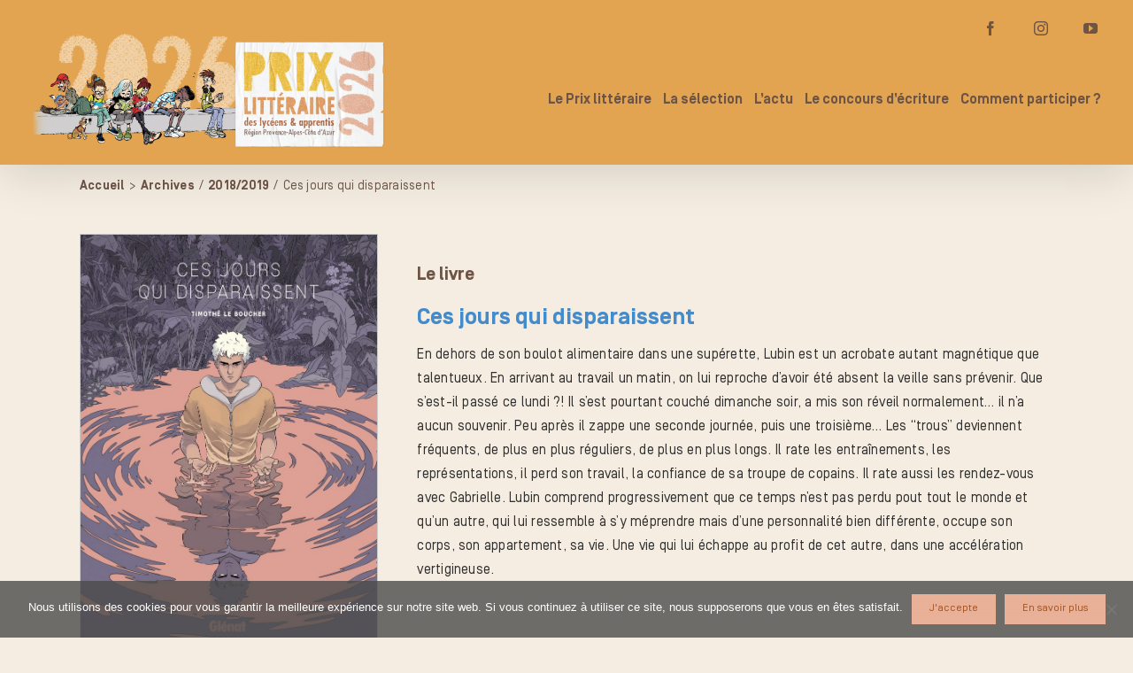

--- FILE ---
content_type: text/html; charset=UTF-8
request_url: https://prixlitteraire-regionsud.fr/la-selection/ces-jours-qui-disparaissent/
body_size: 27000
content:
<!DOCTYPE html>
<html class="avada-html-layout-wide avada-html-header-position-top awb-scroll" lang="fr-FR" prefix="og: http://ogp.me/ns# fb: http://ogp.me/ns/fb#">
<head>
	<meta http-equiv="X-UA-Compatible" content="IE=edge" />
	<meta http-equiv="Content-Type" content="text/html; charset=utf-8"/>
	<meta name="viewport" content="width=device-width, initial-scale=1" />
	
<!-- MapPress Easy Google Maps Version:2.95 (https://www.mappresspro.com) -->
<title>Ces jours qui disparaissent - Prix littéraire des lycéens et apprentis de la région Sud Provence Alpes Côte d&#039;Azur</title>
<meta name='robots' content='max-image-preview:large, max-snippet:-1, max-video-preview:-1' />
<link rel="canonical" href="https://prixlitteraire-regionsud.fr/la-selection/ces-jours-qui-disparaissent/">
<meta name="description" content="En dehors de son boulot alimentaire dans une supérette, Lubin est un acrobate autant magnétique que talentueux. En arrivant au travail un matin, on lui reproche">
<meta property="og:title" content="Ces jours qui disparaissent - Prix littéraire des lycéens et apprentis de la région Sud Provence Alpes Côte d&#039;Azur">
<meta property="og:type" content="article">
<meta property="og:image" content="https://prixlitteraire-regionsud.fr/wp-content/uploads/2018/05/couvbd-ces-jours-qui-disparaissent.jpg">
<meta property="og:image:width" content="1400">
<meta property="og:image:height" content="1924">
<meta property="og:image:alt" content="501 CES JOURS QUI DISPARAISSENT[BD].indd">
<meta property="og:description" content="En dehors de son boulot alimentaire dans une supérette, Lubin est un acrobate autant magnétique que talentueux. En arrivant au travail un matin, on lui reproche">
<meta property="og:url" content="https://prixlitteraire-regionsud.fr/la-selection/ces-jours-qui-disparaissent/">
<meta property="og:locale" content="fr_FR">
<meta property="og:site_name" content="Prix littéraire des lycéens et apprentis de la région Sud Provence Alpes Côte d&#039;Azur">
<meta property="article:published_time" content="2018-05-10T15:00:10+02:00">
<meta property="article:modified_time" content="2022-07-05T15:06:44+02:00">
<meta property="og:updated_time" content="2022-07-05T15:06:44+02:00">
<meta name="twitter:card" content="summary_large_image">
<meta name="twitter:image" content="https://prixlitteraire-regionsud.fr/wp-content/uploads/2018/05/couvbd-ces-jours-qui-disparaissent.jpg">
<link rel="alternate" type="application/rss+xml" title="Prix littéraire des lycéens et apprentis de la région Sud Provence Alpes Côte d&#039;Azur &raquo; Flux" href="https://prixlitteraire-regionsud.fr/feed/" />
<link rel="alternate" type="application/rss+xml" title="Prix littéraire des lycéens et apprentis de la région Sud Provence Alpes Côte d&#039;Azur &raquo; Flux des commentaires" href="https://prixlitteraire-regionsud.fr/comments/feed/" />
					<link rel="shortcut icon" href="https://prixlitteraire-regionsud.fr/wp-content/uploads/2025/09/favicon-26.webp" type="image/x-icon" />
		
		
		
				
		<meta property="og:title" content="Ces jours qui disparaissent"/>
		<meta property="og:type" content="article"/>
		<meta property="og:url" content="https://prixlitteraire-regionsud.fr/la-selection/ces-jours-qui-disparaissent/"/>
		<meta property="og:site_name" content="Prix littéraire des lycéens et apprentis de la région Sud Provence Alpes Côte d&#039;Azur"/>
		<meta property="og:description" content="En dehors de son boulot alimentaire dans une supérette, Lubin est un acrobate autant magnétique que talentueux. En arrivant au travail un matin, on lui reproche d’avoir été absent la veille sans prévenir. Que s’est-il passé ce lundi ?! Il s’est pourtant couché dimanche soir, a mis son réveil normalement... il n’a aucun souvenir. Peu"/>

									<meta property="og:image" content="https://prixlitteraire-regionsud.fr/wp-content/uploads/2018/05/couvbd-ces-jours-qui-disparaissent.jpg"/>
							<script type="text/javascript">
/* <![CDATA[ */
window._wpemojiSettings = {"baseUrl":"https:\/\/s.w.org\/images\/core\/emoji\/15.0.3\/72x72\/","ext":".png","svgUrl":"https:\/\/s.w.org\/images\/core\/emoji\/15.0.3\/svg\/","svgExt":".svg","source":{"concatemoji":"https:\/\/prixlitteraire-regionsud.fr\/wp-includes\/js\/wp-emoji-release.min.js?ver=6.6.4"}};
/*! This file is auto-generated */
!function(i,n){var o,s,e;function c(e){try{var t={supportTests:e,timestamp:(new Date).valueOf()};sessionStorage.setItem(o,JSON.stringify(t))}catch(e){}}function p(e,t,n){e.clearRect(0,0,e.canvas.width,e.canvas.height),e.fillText(t,0,0);var t=new Uint32Array(e.getImageData(0,0,e.canvas.width,e.canvas.height).data),r=(e.clearRect(0,0,e.canvas.width,e.canvas.height),e.fillText(n,0,0),new Uint32Array(e.getImageData(0,0,e.canvas.width,e.canvas.height).data));return t.every(function(e,t){return e===r[t]})}function u(e,t,n){switch(t){case"flag":return n(e,"\ud83c\udff3\ufe0f\u200d\u26a7\ufe0f","\ud83c\udff3\ufe0f\u200b\u26a7\ufe0f")?!1:!n(e,"\ud83c\uddfa\ud83c\uddf3","\ud83c\uddfa\u200b\ud83c\uddf3")&&!n(e,"\ud83c\udff4\udb40\udc67\udb40\udc62\udb40\udc65\udb40\udc6e\udb40\udc67\udb40\udc7f","\ud83c\udff4\u200b\udb40\udc67\u200b\udb40\udc62\u200b\udb40\udc65\u200b\udb40\udc6e\u200b\udb40\udc67\u200b\udb40\udc7f");case"emoji":return!n(e,"\ud83d\udc26\u200d\u2b1b","\ud83d\udc26\u200b\u2b1b")}return!1}function f(e,t,n){var r="undefined"!=typeof WorkerGlobalScope&&self instanceof WorkerGlobalScope?new OffscreenCanvas(300,150):i.createElement("canvas"),a=r.getContext("2d",{willReadFrequently:!0}),o=(a.textBaseline="top",a.font="600 32px Arial",{});return e.forEach(function(e){o[e]=t(a,e,n)}),o}function t(e){var t=i.createElement("script");t.src=e,t.defer=!0,i.head.appendChild(t)}"undefined"!=typeof Promise&&(o="wpEmojiSettingsSupports",s=["flag","emoji"],n.supports={everything:!0,everythingExceptFlag:!0},e=new Promise(function(e){i.addEventListener("DOMContentLoaded",e,{once:!0})}),new Promise(function(t){var n=function(){try{var e=JSON.parse(sessionStorage.getItem(o));if("object"==typeof e&&"number"==typeof e.timestamp&&(new Date).valueOf()<e.timestamp+604800&&"object"==typeof e.supportTests)return e.supportTests}catch(e){}return null}();if(!n){if("undefined"!=typeof Worker&&"undefined"!=typeof OffscreenCanvas&&"undefined"!=typeof URL&&URL.createObjectURL&&"undefined"!=typeof Blob)try{var e="postMessage("+f.toString()+"("+[JSON.stringify(s),u.toString(),p.toString()].join(",")+"));",r=new Blob([e],{type:"text/javascript"}),a=new Worker(URL.createObjectURL(r),{name:"wpTestEmojiSupports"});return void(a.onmessage=function(e){c(n=e.data),a.terminate(),t(n)})}catch(e){}c(n=f(s,u,p))}t(n)}).then(function(e){for(var t in e)n.supports[t]=e[t],n.supports.everything=n.supports.everything&&n.supports[t],"flag"!==t&&(n.supports.everythingExceptFlag=n.supports.everythingExceptFlag&&n.supports[t]);n.supports.everythingExceptFlag=n.supports.everythingExceptFlag&&!n.supports.flag,n.DOMReady=!1,n.readyCallback=function(){n.DOMReady=!0}}).then(function(){return e}).then(function(){var e;n.supports.everything||(n.readyCallback(),(e=n.source||{}).concatemoji?t(e.concatemoji):e.wpemoji&&e.twemoji&&(t(e.twemoji),t(e.wpemoji)))}))}((window,document),window._wpemojiSettings);
/* ]]> */
</script>
<link rel='stylesheet' id='sbi_styles-css' href='https://prixlitteraire-regionsud.fr/wp-content/plugins/instagram-feed/css/sbi-styles.min.css?ver=6.9.1' type='text/css' media='all' />
<style id='wp-emoji-styles-inline-css' type='text/css'>

	img.wp-smiley, img.emoji {
		display: inline !important;
		border: none !important;
		box-shadow: none !important;
		height: 1em !important;
		width: 1em !important;
		margin: 0 0.07em !important;
		vertical-align: -0.1em !important;
		background: none !important;
		padding: 0 !important;
	}
</style>
<link rel='stylesheet' id='mappress-leaflet-css' href='https://prixlitteraire-regionsud.fr/wp-content/plugins/mappress-google-maps-for-wordpress/lib/leaflet/leaflet.css?ver=1.7.1' type='text/css' media='all' />
<link rel='stylesheet' id='mappress-css' href='https://prixlitteraire-regionsud.fr/wp-content/plugins/mappress-google-maps-for-wordpress/css/mappress.css?ver=2.95' type='text/css' media='all' />
<style id='js-archive-list-archive-widget-style-inline-css' type='text/css'>
/*!***************************************************************************************************************************************************************************************************************************************!*\
  !*** css ./node_modules/css-loader/dist/cjs.js??ruleSet[1].rules[4].use[1]!./node_modules/postcss-loader/dist/cjs.js??ruleSet[1].rules[4].use[2]!./node_modules/sass-loader/dist/cjs.js??ruleSet[1].rules[4].use[3]!./src/style.scss ***!
  \***************************************************************************************************************************************************************************************************************************************/
@charset "UTF-8";
/**
 * The following styles get applied both on the front of your site
 * and in the editor.
 *
 * Replace them with your own styles or remove the file completely.
 */
.js-archive-list a,
.js-archive-list a:focus,
.js-archive-list a:hover {
  text-decoration: none;
}
.js-archive-list .loading {
  display: inline-block;
  padding-left: 5px;
  vertical-align: middle;
  width: 25px;
}

.jal-hide {
  display: none;
}

.widget_jaw_widget ul.jaw_widget,
ul.jaw_widget ul,
body .wp-block-js-archive-list-archive-widget ul.jaw_widget,
body .wp-block-js-archive-list-archive-widget ul.jaw_widget ul,
body ul.jaw_widget {
  list-style: none;
  margin-left: 0;
  padding-left: 0;
}

.widget_jaw_widget ul.jaw_widget li,
.wp-block-js-archive-list-archive-widget ul.jaw_widget li,
.jaw_widget ul li {
  padding-left: 1rem;
  list-style: none;
}
.widget_jaw_widget ul.jaw_widget li::before,
.wp-block-js-archive-list-archive-widget ul.jaw_widget li::before,
.jaw_widget ul li::before {
  content: "";
}
.widget_jaw_widget ul.jaw_widget li .post-date,
.wp-block-js-archive-list-archive-widget ul.jaw_widget li .post-date,
.jaw_widget ul li .post-date {
  padding-left: 5px;
}
.widget_jaw_widget ul.jaw_widget li .post-date::before,
.wp-block-js-archive-list-archive-widget ul.jaw_widget li .post-date::before,
.jaw_widget ul li .post-date::before {
  content: "—";
  padding-right: 5px;
}

/** Bullet's padding **/
.jaw_symbol {
  margin-right: 0.5rem;
}

/*# sourceMappingURL=style-index.css.map*/
</style>
<style id='pdfemb-pdf-embedder-viewer-style-inline-css' type='text/css'>
.wp-block-pdfemb-pdf-embedder-viewer{max-width:none}

</style>
<style id='classic-theme-styles-inline-css' type='text/css'>
/*! This file is auto-generated */
.wp-block-button__link{color:#fff;background-color:#32373c;border-radius:9999px;box-shadow:none;text-decoration:none;padding:calc(.667em + 2px) calc(1.333em + 2px);font-size:1.125em}.wp-block-file__button{background:#32373c;color:#fff;text-decoration:none}
</style>
<style id='global-styles-inline-css' type='text/css'>
:root{--wp--preset--aspect-ratio--square: 1;--wp--preset--aspect-ratio--4-3: 4/3;--wp--preset--aspect-ratio--3-4: 3/4;--wp--preset--aspect-ratio--3-2: 3/2;--wp--preset--aspect-ratio--2-3: 2/3;--wp--preset--aspect-ratio--16-9: 16/9;--wp--preset--aspect-ratio--9-16: 9/16;--wp--preset--color--black: #000000;--wp--preset--color--cyan-bluish-gray: #abb8c3;--wp--preset--color--white: #ffffff;--wp--preset--color--pale-pink: #f78da7;--wp--preset--color--vivid-red: #cf2e2e;--wp--preset--color--luminous-vivid-orange: #ff6900;--wp--preset--color--luminous-vivid-amber: #fcb900;--wp--preset--color--light-green-cyan: #7bdcb5;--wp--preset--color--vivid-green-cyan: #00d084;--wp--preset--color--pale-cyan-blue: #8ed1fc;--wp--preset--color--vivid-cyan-blue: #0693e3;--wp--preset--color--vivid-purple: #9b51e0;--wp--preset--gradient--vivid-cyan-blue-to-vivid-purple: linear-gradient(135deg,rgba(6,147,227,1) 0%,rgb(155,81,224) 100%);--wp--preset--gradient--light-green-cyan-to-vivid-green-cyan: linear-gradient(135deg,rgb(122,220,180) 0%,rgb(0,208,130) 100%);--wp--preset--gradient--luminous-vivid-amber-to-luminous-vivid-orange: linear-gradient(135deg,rgba(252,185,0,1) 0%,rgba(255,105,0,1) 100%);--wp--preset--gradient--luminous-vivid-orange-to-vivid-red: linear-gradient(135deg,rgba(255,105,0,1) 0%,rgb(207,46,46) 100%);--wp--preset--gradient--very-light-gray-to-cyan-bluish-gray: linear-gradient(135deg,rgb(238,238,238) 0%,rgb(169,184,195) 100%);--wp--preset--gradient--cool-to-warm-spectrum: linear-gradient(135deg,rgb(74,234,220) 0%,rgb(151,120,209) 20%,rgb(207,42,186) 40%,rgb(238,44,130) 60%,rgb(251,105,98) 80%,rgb(254,248,76) 100%);--wp--preset--gradient--blush-light-purple: linear-gradient(135deg,rgb(255,206,236) 0%,rgb(152,150,240) 100%);--wp--preset--gradient--blush-bordeaux: linear-gradient(135deg,rgb(254,205,165) 0%,rgb(254,45,45) 50%,rgb(107,0,62) 100%);--wp--preset--gradient--luminous-dusk: linear-gradient(135deg,rgb(255,203,112) 0%,rgb(199,81,192) 50%,rgb(65,88,208) 100%);--wp--preset--gradient--pale-ocean: linear-gradient(135deg,rgb(255,245,203) 0%,rgb(182,227,212) 50%,rgb(51,167,181) 100%);--wp--preset--gradient--electric-grass: linear-gradient(135deg,rgb(202,248,128) 0%,rgb(113,206,126) 100%);--wp--preset--gradient--midnight: linear-gradient(135deg,rgb(2,3,129) 0%,rgb(40,116,252) 100%);--wp--preset--font-size--small: 12px;--wp--preset--font-size--medium: 20px;--wp--preset--font-size--large: 24px;--wp--preset--font-size--x-large: 42px;--wp--preset--font-size--normal: 16px;--wp--preset--font-size--xlarge: 32px;--wp--preset--font-size--huge: 48px;--wp--preset--spacing--20: 0.44rem;--wp--preset--spacing--30: 0.67rem;--wp--preset--spacing--40: 1rem;--wp--preset--spacing--50: 1.5rem;--wp--preset--spacing--60: 2.25rem;--wp--preset--spacing--70: 3.38rem;--wp--preset--spacing--80: 5.06rem;--wp--preset--shadow--natural: 6px 6px 9px rgba(0, 0, 0, 0.2);--wp--preset--shadow--deep: 12px 12px 50px rgba(0, 0, 0, 0.4);--wp--preset--shadow--sharp: 6px 6px 0px rgba(0, 0, 0, 0.2);--wp--preset--shadow--outlined: 6px 6px 0px -3px rgba(255, 255, 255, 1), 6px 6px rgba(0, 0, 0, 1);--wp--preset--shadow--crisp: 6px 6px 0px rgba(0, 0, 0, 1);}:where(.is-layout-flex){gap: 0.5em;}:where(.is-layout-grid){gap: 0.5em;}body .is-layout-flex{display: flex;}.is-layout-flex{flex-wrap: wrap;align-items: center;}.is-layout-flex > :is(*, div){margin: 0;}body .is-layout-grid{display: grid;}.is-layout-grid > :is(*, div){margin: 0;}:where(.wp-block-columns.is-layout-flex){gap: 2em;}:where(.wp-block-columns.is-layout-grid){gap: 2em;}:where(.wp-block-post-template.is-layout-flex){gap: 1.25em;}:where(.wp-block-post-template.is-layout-grid){gap: 1.25em;}.has-black-color{color: var(--wp--preset--color--black) !important;}.has-cyan-bluish-gray-color{color: var(--wp--preset--color--cyan-bluish-gray) !important;}.has-white-color{color: var(--wp--preset--color--white) !important;}.has-pale-pink-color{color: var(--wp--preset--color--pale-pink) !important;}.has-vivid-red-color{color: var(--wp--preset--color--vivid-red) !important;}.has-luminous-vivid-orange-color{color: var(--wp--preset--color--luminous-vivid-orange) !important;}.has-luminous-vivid-amber-color{color: var(--wp--preset--color--luminous-vivid-amber) !important;}.has-light-green-cyan-color{color: var(--wp--preset--color--light-green-cyan) !important;}.has-vivid-green-cyan-color{color: var(--wp--preset--color--vivid-green-cyan) !important;}.has-pale-cyan-blue-color{color: var(--wp--preset--color--pale-cyan-blue) !important;}.has-vivid-cyan-blue-color{color: var(--wp--preset--color--vivid-cyan-blue) !important;}.has-vivid-purple-color{color: var(--wp--preset--color--vivid-purple) !important;}.has-black-background-color{background-color: var(--wp--preset--color--black) !important;}.has-cyan-bluish-gray-background-color{background-color: var(--wp--preset--color--cyan-bluish-gray) !important;}.has-white-background-color{background-color: var(--wp--preset--color--white) !important;}.has-pale-pink-background-color{background-color: var(--wp--preset--color--pale-pink) !important;}.has-vivid-red-background-color{background-color: var(--wp--preset--color--vivid-red) !important;}.has-luminous-vivid-orange-background-color{background-color: var(--wp--preset--color--luminous-vivid-orange) !important;}.has-luminous-vivid-amber-background-color{background-color: var(--wp--preset--color--luminous-vivid-amber) !important;}.has-light-green-cyan-background-color{background-color: var(--wp--preset--color--light-green-cyan) !important;}.has-vivid-green-cyan-background-color{background-color: var(--wp--preset--color--vivid-green-cyan) !important;}.has-pale-cyan-blue-background-color{background-color: var(--wp--preset--color--pale-cyan-blue) !important;}.has-vivid-cyan-blue-background-color{background-color: var(--wp--preset--color--vivid-cyan-blue) !important;}.has-vivid-purple-background-color{background-color: var(--wp--preset--color--vivid-purple) !important;}.has-black-border-color{border-color: var(--wp--preset--color--black) !important;}.has-cyan-bluish-gray-border-color{border-color: var(--wp--preset--color--cyan-bluish-gray) !important;}.has-white-border-color{border-color: var(--wp--preset--color--white) !important;}.has-pale-pink-border-color{border-color: var(--wp--preset--color--pale-pink) !important;}.has-vivid-red-border-color{border-color: var(--wp--preset--color--vivid-red) !important;}.has-luminous-vivid-orange-border-color{border-color: var(--wp--preset--color--luminous-vivid-orange) !important;}.has-luminous-vivid-amber-border-color{border-color: var(--wp--preset--color--luminous-vivid-amber) !important;}.has-light-green-cyan-border-color{border-color: var(--wp--preset--color--light-green-cyan) !important;}.has-vivid-green-cyan-border-color{border-color: var(--wp--preset--color--vivid-green-cyan) !important;}.has-pale-cyan-blue-border-color{border-color: var(--wp--preset--color--pale-cyan-blue) !important;}.has-vivid-cyan-blue-border-color{border-color: var(--wp--preset--color--vivid-cyan-blue) !important;}.has-vivid-purple-border-color{border-color: var(--wp--preset--color--vivid-purple) !important;}.has-vivid-cyan-blue-to-vivid-purple-gradient-background{background: var(--wp--preset--gradient--vivid-cyan-blue-to-vivid-purple) !important;}.has-light-green-cyan-to-vivid-green-cyan-gradient-background{background: var(--wp--preset--gradient--light-green-cyan-to-vivid-green-cyan) !important;}.has-luminous-vivid-amber-to-luminous-vivid-orange-gradient-background{background: var(--wp--preset--gradient--luminous-vivid-amber-to-luminous-vivid-orange) !important;}.has-luminous-vivid-orange-to-vivid-red-gradient-background{background: var(--wp--preset--gradient--luminous-vivid-orange-to-vivid-red) !important;}.has-very-light-gray-to-cyan-bluish-gray-gradient-background{background: var(--wp--preset--gradient--very-light-gray-to-cyan-bluish-gray) !important;}.has-cool-to-warm-spectrum-gradient-background{background: var(--wp--preset--gradient--cool-to-warm-spectrum) !important;}.has-blush-light-purple-gradient-background{background: var(--wp--preset--gradient--blush-light-purple) !important;}.has-blush-bordeaux-gradient-background{background: var(--wp--preset--gradient--blush-bordeaux) !important;}.has-luminous-dusk-gradient-background{background: var(--wp--preset--gradient--luminous-dusk) !important;}.has-pale-ocean-gradient-background{background: var(--wp--preset--gradient--pale-ocean) !important;}.has-electric-grass-gradient-background{background: var(--wp--preset--gradient--electric-grass) !important;}.has-midnight-gradient-background{background: var(--wp--preset--gradient--midnight) !important;}.has-small-font-size{font-size: var(--wp--preset--font-size--small) !important;}.has-medium-font-size{font-size: var(--wp--preset--font-size--medium) !important;}.has-large-font-size{font-size: var(--wp--preset--font-size--large) !important;}.has-x-large-font-size{font-size: var(--wp--preset--font-size--x-large) !important;}
:where(.wp-block-post-template.is-layout-flex){gap: 1.25em;}:where(.wp-block-post-template.is-layout-grid){gap: 1.25em;}
:where(.wp-block-columns.is-layout-flex){gap: 2em;}:where(.wp-block-columns.is-layout-grid){gap: 2em;}
:root :where(.wp-block-pullquote){font-size: 1.5em;line-height: 1.6;}
</style>
<link rel='stylesheet' id='cookie-notice-front-css' href='https://prixlitteraire-regionsud.fr/wp-content/plugins/cookie-notice/css/front.min.css?ver=2.5.7' type='text/css' media='all' />
<link rel='stylesheet' id='eeb-css-frontend-css' href='https://prixlitteraire-regionsud.fr/wp-content/plugins/email-encoder-bundle/core/includes/assets/css/style.css?ver=240916-212333' type='text/css' media='all' />
<link rel='stylesheet' id='wp-post-modal-css' href='https://prixlitteraire-regionsud.fr/wp-content/plugins/wp-post-modal/public/css/wp-post-modal-public.css?ver=1.0.0' type='text/css' media='all' />
<link rel='stylesheet' id='cff-css' href='https://prixlitteraire-regionsud.fr/wp-content/plugins/custom-facebook-feed/assets/css/cff-style.min.css?ver=4.3.2' type='text/css' media='all' />
<link rel='stylesheet' id='sb-font-awesome-css' href='https://prixlitteraire-regionsud.fr/wp-content/plugins/custom-facebook-feed/assets/css/font-awesome.min.css?ver=4.7.0' type='text/css' media='all' />
<style id='wp-typography-custom-inline-css' type='text/css'>
sup, sub{font-size: 75%;line-height: 100%}sup{vertical-align: 60%}sub{vertical-align: -10%}.amp{font-family: Baskerville, "Goudy Old Style", Palatino, "Book Antiqua", "Warnock Pro", serif;font-size: 1.1em;font-style: italic;font-weight: normal;line-height: 1em}.caps{font-size: 90%}.dquo{margin-left: -0.4em}.quo{margin-left: -0.2em}.pull-single{margin-left: -0.15em}.push-single{margin-right: 0.15em}.pull-double{margin-left: -0.38em}.push-double{margin-right: 0.38em}
</style>
<style id='wp-typography-safari-font-workaround-inline-css' type='text/css'>
body {-webkit-font-feature-settings: "liga";font-feature-settings: "liga";-ms-font-feature-settings: normal;}
</style>
<link rel='stylesheet' id='child-style-css' href='https://prixlitteraire-regionsud.fr/wp-content/themes/prix-litteraire-2026/style.css?ver=6.6.4' type='text/css' media='all' />
<link rel='stylesheet' id='fusion-dynamic-css-css' href='https://prixlitteraire-regionsud.fr/wp-content/uploads/fusion-styles/57d104f5212d0649518bd3e934055795.min.css?ver=3.8.2' type='text/css' media='all' />
<script type="text/javascript" id="cookie-notice-front-js-before">
/* <![CDATA[ */
var cnArgs = {"ajaxUrl":"https:\/\/prixlitteraire-regionsud.fr\/wp-admin\/admin-ajax.php","nonce":"3474476224","hideEffect":"fade","position":"bottom","onScroll":false,"onScrollOffset":100,"onClick":false,"cookieName":"cookie_notice_accepted","cookieTime":2592000,"cookieTimeRejected":2592000,"globalCookie":false,"redirection":false,"cache":false,"revokeCookies":false,"revokeCookiesOpt":"automatic"};
/* ]]> */
</script>
<script type="text/javascript" src="https://prixlitteraire-regionsud.fr/wp-content/plugins/cookie-notice/js/front.min.js?ver=2.5.7" id="cookie-notice-front-js"></script>
<script type="text/javascript" src="https://prixlitteraire-regionsud.fr/wp-includes/js/jquery/jquery.min.js?ver=3.7.1" id="jquery-core-js"></script>
<script type="text/javascript" src="https://prixlitteraire-regionsud.fr/wp-includes/js/jquery/jquery-migrate.min.js?ver=3.4.1" id="jquery-migrate-js"></script>
<script type="text/javascript" src="https://prixlitteraire-regionsud.fr/wp-content/plugins/email-encoder-bundle/core/includes/assets/js/custom.js?ver=240916-212333" id="eeb-js-frontend-js"></script>
<script type="text/javascript" id="wp-post-modal-js-extra">
/* <![CDATA[ */
var fromPHP = {"pluginUrl":"https:\/\/prixlitteraire-regionsud.fr\/wp-content\/plugins\/wp-post-modal\/public\/","breakpoint":"768","styled":"1","disableScrolling":"1","loader":"1","ajax_url":"https:\/\/prixlitteraire-regionsud.fr\/wp-admin\/admin-ajax.php","siteUrl":"https:\/\/prixlitteraire-regionsud.fr","restMethod":"","iframe":"1","urlState":"","containerID":"#modal-ready","modalLinkClass":"modal-link","isAdmin":"","customizing":""};
/* ]]> */
</script>
<script type="text/javascript" src="https://prixlitteraire-regionsud.fr/wp-content/plugins/wp-post-modal/public/js/wp-post-modal-public.js?ver=1.0.0" id="wp-post-modal-js"></script>
<script type="text/javascript" src="https://prixlitteraire-regionsud.fr/wp-content/themes/prix-litteraire-2026/js/ScrollMagic.js?ver=1" id="scrollmagic-js"></script>
<script type="text/javascript" src="https://prixlitteraire-regionsud.fr/wp-content/themes/prix-litteraire-2026/js/custom_script.js?ver=1" id="custom-script-js"></script>
<link rel="https://api.w.org/" href="https://prixlitteraire-regionsud.fr/wp-json/" /><link rel="alternate" title="JSON" type="application/json" href="https://prixlitteraire-regionsud.fr/wp-json/wp/v2/selection/109" /><link rel="EditURI" type="application/rsd+xml" title="RSD" href="https://prixlitteraire-regionsud.fr/xmlrpc.php?rsd" />
<meta name="generator" content="WordPress 6.6.4" />
<link rel='shortlink' href='https://prixlitteraire-regionsud.fr/?p=109' />
<link rel="alternate" title="oEmbed (JSON)" type="application/json+oembed" href="https://prixlitteraire-regionsud.fr/wp-json/oembed/1.0/embed?url=https%3A%2F%2Fprixlitteraire-regionsud.fr%2Fla-selection%2Fces-jours-qui-disparaissent%2F" />
<link rel="alternate" title="oEmbed (XML)" type="text/xml+oembed" href="https://prixlitteraire-regionsud.fr/wp-json/oembed/1.0/embed?url=https%3A%2F%2Fprixlitteraire-regionsud.fr%2Fla-selection%2Fces-jours-qui-disparaissent%2F&#038;format=xml" />
<link rel="preload" href="https://prixlitteraire-regionsud.fr/wp-content/themes/Avada/includes/lib/assets/fonts/icomoon/awb-icons.woff" as="font" type="font/woff" crossorigin><link rel="preload" href="//prixlitteraire-regionsud.fr/wp-content/themes/Avada/includes/lib/assets/fonts/fontawesome/webfonts/fa-brands-400.woff2" as="font" type="font/woff2" crossorigin><link rel="preload" href="//prixlitteraire-regionsud.fr/wp-content/themes/Avada/includes/lib/assets/fonts/fontawesome/webfonts/fa-regular-400.woff2" as="font" type="font/woff2" crossorigin><link rel="preload" href="//prixlitteraire-regionsud.fr/wp-content/themes/Avada/includes/lib/assets/fonts/fontawesome/webfonts/fa-solid-900.woff2" as="font" type="font/woff2" crossorigin><style type="text/css" id="css-fb-visibility">@media screen and (max-width: 640px){.fusion-no-small-visibility{display:none !important;}body .sm-text-align-center{text-align:center !important;}body .sm-text-align-left{text-align:left !important;}body .sm-text-align-right{text-align:right !important;}body .sm-flex-align-center{justify-content:center !important;}body .sm-flex-align-flex-start{justify-content:flex-start !important;}body .sm-flex-align-flex-end{justify-content:flex-end !important;}body .sm-mx-auto{margin-left:auto !important;margin-right:auto !important;}body .sm-ml-auto{margin-left:auto !important;}body .sm-mr-auto{margin-right:auto !important;}body .fusion-absolute-position-small{position:absolute;top:auto;width:100%;}.awb-sticky.awb-sticky-small{ position: sticky; top: var(--awb-sticky-offset,0); }}@media screen and (min-width: 641px) and (max-width: 1000px){.fusion-no-medium-visibility{display:none !important;}body .md-text-align-center{text-align:center !important;}body .md-text-align-left{text-align:left !important;}body .md-text-align-right{text-align:right !important;}body .md-flex-align-center{justify-content:center !important;}body .md-flex-align-flex-start{justify-content:flex-start !important;}body .md-flex-align-flex-end{justify-content:flex-end !important;}body .md-mx-auto{margin-left:auto !important;margin-right:auto !important;}body .md-ml-auto{margin-left:auto !important;}body .md-mr-auto{margin-right:auto !important;}body .fusion-absolute-position-medium{position:absolute;top:auto;width:100%;}.awb-sticky.awb-sticky-medium{ position: sticky; top: var(--awb-sticky-offset,0); }}@media screen and (min-width: 1001px){.fusion-no-large-visibility{display:none !important;}body .lg-text-align-center{text-align:center !important;}body .lg-text-align-left{text-align:left !important;}body .lg-text-align-right{text-align:right !important;}body .lg-flex-align-center{justify-content:center !important;}body .lg-flex-align-flex-start{justify-content:flex-start !important;}body .lg-flex-align-flex-end{justify-content:flex-end !important;}body .lg-mx-auto{margin-left:auto !important;margin-right:auto !important;}body .lg-ml-auto{margin-left:auto !important;}body .lg-mr-auto{margin-right:auto !important;}body .fusion-absolute-position-large{position:absolute;top:auto;width:100%;}.awb-sticky.awb-sticky-large{ position: sticky; top: var(--awb-sticky-offset,0); }}</style><meta name="generator" content="Powered by Slider Revolution 6.7.31 - responsive, Mobile-Friendly Slider Plugin for WordPress with comfortable drag and drop interface." />
<link rel="icon" href="https://prixlitteraire-regionsud.fr/wp-content/uploads/2025/09/cropped-favicon-26-32x32.webp" sizes="32x32" />
<link rel="icon" href="https://prixlitteraire-regionsud.fr/wp-content/uploads/2025/09/cropped-favicon-26-192x192.webp" sizes="192x192" />
<link rel="apple-touch-icon" href="https://prixlitteraire-regionsud.fr/wp-content/uploads/2025/09/cropped-favicon-26-180x180.webp" />
<meta name="msapplication-TileImage" content="https://prixlitteraire-regionsud.fr/wp-content/uploads/2025/09/cropped-favicon-26-270x270.webp" />
<script>function setREVStartSize(e){
			//window.requestAnimationFrame(function() {
				window.RSIW = window.RSIW===undefined ? window.innerWidth : window.RSIW;
				window.RSIH = window.RSIH===undefined ? window.innerHeight : window.RSIH;
				try {
					var pw = document.getElementById(e.c).parentNode.offsetWidth,
						newh;
					pw = pw===0 || isNaN(pw) || (e.l=="fullwidth" || e.layout=="fullwidth") ? window.RSIW : pw;
					e.tabw = e.tabw===undefined ? 0 : parseInt(e.tabw);
					e.thumbw = e.thumbw===undefined ? 0 : parseInt(e.thumbw);
					e.tabh = e.tabh===undefined ? 0 : parseInt(e.tabh);
					e.thumbh = e.thumbh===undefined ? 0 : parseInt(e.thumbh);
					e.tabhide = e.tabhide===undefined ? 0 : parseInt(e.tabhide);
					e.thumbhide = e.thumbhide===undefined ? 0 : parseInt(e.thumbhide);
					e.mh = e.mh===undefined || e.mh=="" || e.mh==="auto" ? 0 : parseInt(e.mh,0);
					if(e.layout==="fullscreen" || e.l==="fullscreen")
						newh = Math.max(e.mh,window.RSIH);
					else{
						e.gw = Array.isArray(e.gw) ? e.gw : [e.gw];
						for (var i in e.rl) if (e.gw[i]===undefined || e.gw[i]===0) e.gw[i] = e.gw[i-1];
						e.gh = e.el===undefined || e.el==="" || (Array.isArray(e.el) && e.el.length==0)? e.gh : e.el;
						e.gh = Array.isArray(e.gh) ? e.gh : [e.gh];
						for (var i in e.rl) if (e.gh[i]===undefined || e.gh[i]===0) e.gh[i] = e.gh[i-1];
											
						var nl = new Array(e.rl.length),
							ix = 0,
							sl;
						e.tabw = e.tabhide>=pw ? 0 : e.tabw;
						e.thumbw = e.thumbhide>=pw ? 0 : e.thumbw;
						e.tabh = e.tabhide>=pw ? 0 : e.tabh;
						e.thumbh = e.thumbhide>=pw ? 0 : e.thumbh;
						for (var i in e.rl) nl[i] = e.rl[i]<window.RSIW ? 0 : e.rl[i];
						sl = nl[0];
						for (var i in nl) if (sl>nl[i] && nl[i]>0) { sl = nl[i]; ix=i;}
						var m = pw>(e.gw[ix]+e.tabw+e.thumbw) ? 1 : (pw-(e.tabw+e.thumbw)) / (e.gw[ix]);
						newh =  (e.gh[ix] * m) + (e.tabh + e.thumbh);
					}
					var el = document.getElementById(e.c);
					if (el!==null && el) el.style.height = newh+"px";
					el = document.getElementById(e.c+"_wrapper");
					if (el!==null && el) {
						el.style.height = newh+"px";
						el.style.display = "block";
					}
				} catch(e){
					console.log("Failure at Presize of Slider:" + e)
				}
			//});
		  };</script>
		<script type="text/javascript">
			var doc = document.documentElement;
			doc.setAttribute( 'data-useragent', navigator.userAgent );
		</script>
		<!-- Global site tag (gtag.js) - Google Analytics -->
<script async src="https://www.googletagmanager.com/gtag/js?id=UA-148340429-1"></script>
<script>
  window.dataLayer = window.dataLayer || [];
  function gtag(){dataLayer.push(arguments);}
  gtag('js', new Date());

  gtag('config', 'UA-148340429-1');
</script>
	</head>

<body class="selection-template-default single single-selection postid-109 cookies-not-set fusion-image-hovers fusion-pagination-sizing fusion-button_type-flat fusion-button_span-no fusion-button_gradient-linear avada-image-rollover-circle-no avada-image-rollover-no fusion-has-button-gradient fusion-body ltr fusion-sticky-header no-mobile-slidingbar no-mobile-totop fusion-disable-outline fusion-sub-menu-fade mobile-logo-pos-left layout-wide-mode avada-has-boxed-modal-shadow-none layout-scroll-offset-full avada-has-zero-margin-offset-top fusion-top-header menu-text-align-center mobile-menu-design-modern fusion-show-pagination-text fusion-header-layout-v3 avada-responsive avada-footer-fx-none avada-menu-highlight-style-textcolor fusion-search-form-classic fusion-main-menu-search-dropdown fusion-avatar-square avada-sticky-shrinkage avada-dropdown-styles avada-blog-layout-grid avada-blog-archive-layout-grid avada-header-shadow-yes avada-menu-icon-position-left avada-has-mainmenu-dropdown-divider avada-has-header-100-width avada-has-100-footer avada-has-breadcrumb-mobile-hidden avada-has-titlebar-bar_and_content avada-header-border-color-full-transparent avada-has-pagination-width_height avada-flyout-menu-direction-fade avada-ec-views-v1" data-awb-post-id="109">
		<a class="skip-link screen-reader-text" href="#content">Passer au contenu</a>

	<div id="boxed-wrapper">
		<div class="fusion-sides-frame"></div>
		<div id="wrapper" class="fusion-wrapper">
			<div id="home" style="position:relative;top:-1px;"></div>
			
				
			<header class="fusion-header-wrapper fusion-header-shadow">
				<div class="fusion-header-v3 fusion-logo-alignment fusion-logo-left fusion-sticky-menu-1 fusion-sticky-logo- fusion-mobile-logo-  fusion-mobile-menu-design-modern">
					
<div class="fusion-secondary-header">
	<div class="fusion-row">
							<div class="fusion-alignright">
				<div class="fusion-social-links-header"><div class="fusion-social-networks"><div class="fusion-social-networks-wrapper"><a  class="fusion-social-network-icon fusion-tooltip fusion-facebook awb-icon-facebook" style data-placement="bottom" data-title="Facebook" data-toggle="tooltip" title="Facebook" href="https://www.facebook.com/prixlitteraireregionsud/" target="_blank" rel="noreferrer"><span class="screen-reader-text">Facebook</span></a><a  class="fusion-social-network-icon fusion-tooltip fusion-instagram awb-icon-instagram" style data-placement="bottom" data-title="Instagram" data-toggle="tooltip" title="Instagram" href="http://instagram.com/prix_litteraire_regionsud" target="_blank" rel="noopener noreferrer"><span class="screen-reader-text">Instagram</span></a><a  class="fusion-social-network-icon fusion-tooltip fusion-youtube awb-icon-youtube" style data-placement="bottom" data-title="YouTube" data-toggle="tooltip" title="YouTube" href=" https://www.youtube.com/channel/UCb3uIquGWTrF3ajZKy-WJXA" target="_blank" rel="noopener noreferrer"><span class="screen-reader-text">YouTube</span></a></div></div></div>			</div>
			</div>
</div>
<div class="fusion-header-sticky-height"></div>
<div class="fusion-header">
	<div class="fusion-row">
					<div class="fusion-logo" data-margin-top="20px" data-margin-bottom="0" data-margin-left="0" data-margin-right="0">
			<a class="fusion-logo-link"  href="https://prixlitteraire-regionsud.fr/" >

						<!-- standard logo -->
			<img src="https://prixlitteraire-regionsud.fr/wp-content/uploads/2025/10/header-26final-scaled.webp" srcset="https://prixlitteraire-regionsud.fr/wp-content/uploads/2025/10/header-26final-scaled.webp 1x" width="2560" height="1006" alt="Prix littéraire des lycéens et apprentis de la région Sud Provence Alpes Côte d&#039;Azur Logo" data-retina_logo_url="" class="fusion-standard-logo" />

			
					</a>
		</div>		<nav class="fusion-main-menu" aria-label="Menu principal"><ul id="menu-menu-principal" class="fusion-menu"><li  id="menu-item-26"  class="menu-item menu-item-type-post_type menu-item-object-page menu-item-26"  data-item-id="26"><a  href="https://prixlitteraire-regionsud.fr/le-prix-litteraire/" class="fusion-textcolor-highlight"><span class="menu-text">Le Prix&nbsp;littéraire</span></a></li><li  id="menu-item-24"  class="selection menu-item menu-item-type-post_type menu-item-object-page menu-item-24"  data-classes="selection" data-item-id="24"><a  href="https://prixlitteraire-regionsud.fr/la-selection/" class="fusion-textcolor-highlight"><span class="menu-text">La sélection</span></a></li><li  id="menu-item-23"  class="menu-item menu-item-type-post_type menu-item-object-page menu-item-23"  data-item-id="23"><a  href="https://prixlitteraire-regionsud.fr/lactu/" class="fusion-textcolor-highlight"><span class="menu-text">L’actu</span></a></li><li  id="menu-item-22"  class="menu-item menu-item-type-post_type menu-item-object-page menu-item-22"  data-item-id="22"><a  href="https://prixlitteraire-regionsud.fr/le-concours-decriture/" class="fusion-textcolor-highlight"><span class="menu-text">Le concours d’écriture</span></a></li><li  id="menu-item-25"  class="menu-item menu-item-type-post_type menu-item-object-page menu-item-25"  data-item-id="25"><a  href="https://prixlitteraire-regionsud.fr/comment-participer/" class="fusion-textcolor-highlight"><span class="menu-text">Comment participer&nbsp;?</span></a></li></ul></nav><nav class="fusion-main-menu fusion-sticky-menu" aria-label="Menu principal Sticky"><ul id="menu-menu-sticky" class="fusion-menu"><li  id="menu-item-857"  class="menu-item menu-item-type-post_type menu-item-object-page menu-item-857"  data-item-id="857"><a  href="https://prixlitteraire-regionsud.fr/le-prix-litteraire/" class="fusion-textcolor-highlight"><span class="menu-text">Le Prix&nbsp;littéraire</span></a></li><li  id="menu-item-855"  class="menu-item menu-item-type-post_type menu-item-object-page menu-item-855"  data-item-id="855"><a  href="https://prixlitteraire-regionsud.fr/la-selection/" class="fusion-textcolor-highlight"><span class="menu-text">La sélection</span></a></li><li  id="menu-item-854"  class="menu-item menu-item-type-post_type menu-item-object-page menu-item-854"  data-item-id="854"><a  href="https://prixlitteraire-regionsud.fr/lactu/" class="fusion-textcolor-highlight"><span class="menu-text">L’actu</span></a></li><li  id="menu-item-856"  class="menu-item menu-item-type-post_type menu-item-object-page menu-item-856"  data-item-id="856"><a  href="https://prixlitteraire-regionsud.fr/le-concours-decriture/" class="fusion-textcolor-highlight"><span class="menu-text">Le concours d’écriture</span></a></li><li  id="menu-item-853"  class="menu-item menu-item-type-post_type menu-item-object-page menu-item-853"  data-item-id="853"><a  href="https://prixlitteraire-regionsud.fr/comment-participer/" class="fusion-textcolor-highlight"><span class="menu-text">Comment participer&nbsp;?</span></a></li><li  id="menu-item-858"  class="hideonmobile sticky-color menu-item menu-item-type-custom menu-item-object-custom menu-item-858"  data-classes="hideonmobile" data-item-id="858"><a  target="_blank" rel="noopener noreferrer" href="https://www.facebook.com/prixlitteraireregionsud/" class="fusion-icon-only-link fusion-flex-link fusion-textcolor-highlight"><span class="fusion-megamenu-icon"><i class="glyphicon fa-facebook-f fab" aria-hidden="true"></i></span><span class="menu-text"><span class="menu-title">Facebook</span></span></a></li><li  id="menu-item-859"  class="hideonmobile menu-item menu-item-type-custom menu-item-object-custom menu-item-859"  data-classes="hideonmobile" data-item-id="859"><a  target="_blank" rel="noopener noreferrer" href="http://instagram.com/prix_litteraire_regionsud" class="fusion-icon-only-link fusion-flex-link fusion-textcolor-highlight"><span class="fusion-megamenu-icon"><i class="glyphicon fa-instagram fab" aria-hidden="true"></i></span><span class="menu-text"><span class="menu-title">Instagram</span></span></a></li><li  id="menu-item-860"  class="hideonmobile menu-item menu-item-type-custom menu-item-object-custom menu-item-860"  data-classes="hideonmobile" data-item-id="860"><a  target="_blank" rel="noopener noreferrer" href="https://www.youtube.com/channel/UCb3uIquGWTrF3ajZKy-WJXA" class="fusion-icon-only-link fusion-flex-link fusion-textcolor-highlight"><span class="fusion-megamenu-icon"><i class="glyphicon fa-youtube fab" aria-hidden="true"></i></span><span class="menu-text"><span class="menu-title">Youtube</span></span></a></li></ul></nav><div class="fusion-mobile-navigation"><ul id="menu-menu-principal-1" class="fusion-mobile-menu"><li   class="menu-item menu-item-type-post_type menu-item-object-page menu-item-26"  data-item-id="26"><a  href="https://prixlitteraire-regionsud.fr/le-prix-litteraire/" class="fusion-textcolor-highlight"><span class="menu-text">Le Prix&nbsp;littéraire</span></a></li><li   class="selection menu-item menu-item-type-post_type menu-item-object-page menu-item-24"  data-classes="selection" data-item-id="24"><a  href="https://prixlitteraire-regionsud.fr/la-selection/" class="fusion-textcolor-highlight"><span class="menu-text">La sélection</span></a></li><li   class="menu-item menu-item-type-post_type menu-item-object-page menu-item-23"  data-item-id="23"><a  href="https://prixlitteraire-regionsud.fr/lactu/" class="fusion-textcolor-highlight"><span class="menu-text">L’actu</span></a></li><li   class="menu-item menu-item-type-post_type menu-item-object-page menu-item-22"  data-item-id="22"><a  href="https://prixlitteraire-regionsud.fr/le-concours-decriture/" class="fusion-textcolor-highlight"><span class="menu-text">Le concours d’écriture</span></a></li><li   class="menu-item menu-item-type-post_type menu-item-object-page menu-item-25"  data-item-id="25"><a  href="https://prixlitteraire-regionsud.fr/comment-participer/" class="fusion-textcolor-highlight"><span class="menu-text">Comment participer&nbsp;?</span></a></li></ul></div>	<div class="fusion-mobile-menu-icons">
							<a href="#" class="fusion-icon awb-icon-bars" aria-label="Afficher/masquer le menu mobile" aria-expanded="false"></a>
		
		
		
			</div>

<nav class="fusion-mobile-nav-holder fusion-mobile-menu-text-align-left" aria-label="Menu principal mobile"></nav>

	<nav class="fusion-mobile-nav-holder fusion-mobile-menu-text-align-left fusion-mobile-sticky-nav-holder" aria-label="Menu principal mobile Sticky"></nav>
					</div>
</div>
				</div>
				<div class="fusion-clearfix"></div>
			</header>
							
						<div id="sliders-container" class="fusion-slider-visibility">
					</div>
				
				
			
			<section class="avada-page-titlebar-wrapper" aria-label="Barre de Titre de la page">
	<div class="fusion-page-title-bar fusion-page-title-bar-none fusion-page-title-bar-right">
		<div class="fusion-page-title-row">
			<div class="fusion-page-title-wrapper">
				<div class="fusion-page-title-captions">

					
					
				</div>

															<div class="fusion-page-title-secondary">
							<div class="fusion-breadcrumbs"><span class="fusion-breadcrumb-item"><a href="https://prixlitteraire-regionsud.fr" class="fusion-breadcrumb-link"><span >Accueil</span></a></span><span class="fusion-breadcrumb-sep">></span><span class="fusion-breadcrumb-item"><span  class="breadcrumb-leaf">Ces jours qui disparaissent</span></span></div>						</div>
									
			</div>
		</div>
	</div>
</section>

						<main id="main" class="clearfix ">
				<div class="fusion-row" style="">

<section id="content" 	class="archive" annee_slug="2018-2019" annee_name="2018/2019"
			style="width: 100%;">

	
	<article id="post-109" class="post post-109 selection type-selection status-publish has-post-thumbnail hentry laureat-bd-2018-2019 annee_genre-2018-2019 annee_genre-bande-dessinee">
		
<div class="post-content">
	<div class="post-content">
		<!-- <div class="fusion-fullwidth fullwidth-box nonhundred-percent-fullwidth non-hundred-percent-height-scrolling">
			<div class="fusion-builder-row fusion-row ">
				<div class="fusion-layout-column fusion_builder_column fusion_builder_column_1_1 fusion-one-full fusion-column-first fusion-column-last 1_1" style="margin-bottom:0px;">
					<div class="fusion-column-wrapper">
						<div class="fusion-title title fusion-title-1 fusion-sep-none fusion-title-center fusion-title-size-one fusion-border-below-title">
							<h1 class="title-heading-center title-single-selection">
								<p>
									Sélection <span class="genre"></span> <span class="annee"></span> : <br>
									<span class="titre-auteur"><span class="titre">Ces jours qui disparaissent</span> – <span class="auteur">Timothé Le&nbsp;Boucher</span></span>
								</p>
							</h1>
						</div>
						<div class="fusion-clearfix">
						</div>
					</div>
				</div>
			</div>
		</div> -->
		<div class="fusion-fullwidth fullwidth-box nonhundred-percent-fullwidth non-hundred-percent-height-scrolling">
			<div class="fusion-builder-row fusion-row ">
				<div class="fusion-layout-column fusion_builder_column fusion_builder_column_1_3 fusion-one-third fusion-column-first 1_3 fusion-spacing-yes" >
					<div class="fusion-column-wrapper">
												<div class="imageframe-align-center">
							<span class="image-titre fusion-imageframe imageframe-none hover-type-none">
								<a href="https://prixlitteraire-regionsud.fr/wp-content/uploads/2018/05/couvbd-ces-jours-qui-disparaissent.jpg" rel="prettyPhoto"><img width="745" height="1024" src="https://prixlitteraire-regionsud.fr/wp-content/uploads/2018/05/couvbd-ces-jours-qui-disparaissent-745x1024.jpg" class="attachment-large size-large wp-post-image" alt="501 ces jours qui disparaissent[bd].indd" decoding="async" fetchpriority="high" srcset="https://prixlitteraire-regionsud.fr/wp-content/uploads/2018/05/couvbd-ces-jours-qui-disparaissent-200x275.jpg 200w, https://prixlitteraire-regionsud.fr/wp-content/uploads/2018/05/couvbd-ces-jours-qui-disparaissent-218x300.jpg 218w, https://prixlitteraire-regionsud.fr/wp-content/uploads/2018/05/couvbd-ces-jours-qui-disparaissent-400x550.jpg 400w, https://prixlitteraire-regionsud.fr/wp-content/uploads/2018/05/couvbd-ces-jours-qui-disparaissent-600x825.jpg 600w, https://prixlitteraire-regionsud.fr/wp-content/uploads/2018/05/couvbd-ces-jours-qui-disparaissent-745x1024.jpg 745w, https://prixlitteraire-regionsud.fr/wp-content/uploads/2018/05/couvbd-ces-jours-qui-disparaissent-768x1055.jpg 768w, https://prixlitteraire-regionsud.fr/wp-content/uploads/2018/05/couvbd-ces-jours-qui-disparaissent-800x1099.jpg 800w, https://prixlitteraire-regionsud.fr/wp-content/uploads/2018/05/couvbd-ces-jours-qui-disparaissent-1200x1649.jpg 1200w, https://prixlitteraire-regionsud.fr/wp-content/uploads/2018/05/couvbd-ces-jours-qui-disparaissent.jpg 1400w" sizes="(max-width: 745px) 100vw, 745px" /></a>							</span>
						</div>
												<div class="fusion-builder-row fusion-builder-row-inner fusion-row selection-buttons">
							<div class="fusion-layout-column fusion_builder_column fusion_builder_column_1_2  fusion-one-half fusion-column-first 1_2 fusion-spacing-yes">
								<div class="fusion-column-wrapper" style="text-align: center;">
																	</div>
							</div>
							<div class="fusion-layout-column fusion_builder_column fusion_builder_column_1_2  fusion-one-half fusion-column-last 1_2 fusion-spacing-yes">
								<div class="fusion-column-wrapper" style="text-align: center;">
																										</div>
							</div>
						</div>
						<div class="fusion-clearfix"></div>
					</div>
				</div>
				<div class="fusion-layout-column fusion_builder_column fusion_builder_column_2_3 fusion-two-third fusion-column-last 2_3 fusion-spacing-yes">
					<div class="fusion-column-wrapper">
						<div class="fusion-sep-clear"></div>
						<div class="fusion-separator sep-single" style="border-color:#9b8bc2;border-top-width:3px;margin-bottom:30px;width:100%;max-width:70px;"></div>
						<div class="fusion-text">
							<h4 class="yellow title-auteur">Le livre</h4>
							<h1 class="titre-livre">Ces jours qui disparaissent</h1>
							<!-- <h2 class="auteur-editeur">Timothé Le&nbsp;Boucher<br>Glénat</h2> -->
							<p>En dehors de son boulot alimentaire dans une supérette, Lubin est un acrobate autant magnétique que talentueux. En arrivant au travail un matin, on lui reproche d’avoir été absent la veille sans prévenir. Que s’est-il passé ce lundi ?! Il s’est pourtant couché dimanche soir, a&nbsp;mis son réveil normalement… il n’a aucun souvenir. Peu après il zappe une seconde journée, puis une troisième… Les “trous” deviennent fréquents, de plus en plus réguliers, de plus en plus longs. Il rate les entraînements, les représentations, il perd son travail, la confiance de sa troupe de copains. Il rate aussi les rendez-vous avec Gabrielle. Lubin comprend progressivement que ce temps n’est pas perdu pout tout le monde et qu’un autre, qui lui ressemble à&nbsp;s’y méprendre mais d’une personnalité bien différente, occupe son corps, son appartement, sa vie. Une vie qui lui échappe au profit de cet autre, dans une accélération vertigineuse.</p>
<p>&nbsp;</p>
<p>&nbsp;</p>
													</div>
												<div class="fusion-clearfix"></div>
					</div>
					<div class="fusion-builder-row fusion-builder-row-inner fusion-row">
						<div class="fusion-layout-column fusion_builder_column fusion_builder_column_1_1 fusion-one-full fusion-column-first fusion-column-last 1_1 fusion-spacing-yes" style="background:#F2F2F2;padding:15px 15px 0;">
							<div class="fusion-column-wrapper">
								<div class="fusion-sep-clear"></div>
								<!-- <div class="fusion-separator sep-single" style="border-color:#d3dc23;border-top-width:3px;margin-bottom:30px;width:100%;max-width:70px;"> -->
								</div>
								<div class="fusion-text">
																		<h4 class="yellow title-editeur" style="margin-top:0;">L’éditeur</h4>
									<h2 class="nom-editeur">Glénat</h2>
																											<!-- <div class="imageframe-align-left" style="margin-bottom:0.67em;">
										<span class="image-editeur fusion-imageframe imageframe-none imageframe-3 hover-type-none">
											<img style="border:1px solid #eee;max-width:66%;padding:5px" src="https://prixlitteraire-regionsud.fr/wp-content/uploads/2019/05/glenat-quebec.png">
										</span>
									</div> -->
																		<div class="infos-editeur"><p><small>39, rue du Gouverneur-Général-Eboué - 92130 Issy-Les-Moulineaux <a href="http://www.glenat.com/" target="_blank" rel="noopener">&nbsp;www.glenat.com</a></small></p>
</div>
								</div>
								<div class="fusion-clearfix"></div>
							</div>
						</div>
					</div>
				</div>
			</div>
		</div>
		<div class="fusion-fullwidth fullwidth-box nonhundred-percent-fullwidth non-hundred-percent-height-scrolling">
			<div class="fusion-builder-row fusion-row ">
				<div class="fusion-layout-column fusion_builder_column fusion_builder_column_1_3 fusion-builder-column-4 fusion-one-third fusion-column-first 1_3 fusion-spacing-yes">
					<div class="fusion-column-wrapper">
																		<div class="imageframe-align-center">
							<span class="image-auteur fusion-imageframe imageframe-none imageframe-2 hover-type-none">
								<a href="https://prixlitteraire-regionsud.fr/wp-content/uploads/2018/05/timothe-le-boucher.jpg" rel="prettyPhoto"><img src="https://prixlitteraire-regionsud.fr/wp-content/uploads/2018/05/timothe-le-boucher.jpg"></a>
							</span>
							<small>copyright DR</small>
						</div>
												<div class="fusion-clearfix"></div>
					</div>
				</div>
				<div class="fusion-layout-column fusion_builder_column fusion_builder_column_2_3 fusion-builder-column-5 fusion-two-third 2_3 fusion-column-last fusion-spacing-yes">
					<div class="fusion-column-wrapper">
						<div class="fusion-sep-clear"></div>
						<div class="fusion-separator sep-single" style="border-color:#9b8bc2;border-top-width:3px;margin-bottom:30px;width:100%;max-width:70px;"></div>
						<div class="fusion-text">
															<h4 class="yellow title-auteur">
																			L’auteur																		</h4>
								<h2 class="nom-auteur-bio">Timothé Le&nbsp;Boucher</h2>
														<p>Timothé Le Boucher est né en 1988. Il se passionne très tôt pour la narration illustrée et intègre les Beaux-Arts d’Angoulême. Nommé dans la sélection Jeunes Talents du Festival BD 2010, il publie son premier album chez Manolosanctis. Ses diplômes en poche, il part s’installer à&nbsp;Strasbourg d’où il participe à&nbsp;différents projets, collabore au magazine <em>Topo</em> et réalise <em>Ces jours qui disparaissent</em>.</p>
															<h4 class="yellow title-bibliographie">
																			Bibliographie (à la date de la sélection du&nbsp;titre)																		</h4>
																	<ul class="bibliographie">
																					<li class="livre">
												<i>Le Patient</i><span class="biblio-infos"><span class="biblio-editeur">, Glénat</span><span class="biblio-annee">, 2019</span></span>
											</li>
																					<li class="livre">
												<i>Ces jours qui disparaissent</i><span class="biblio-infos"><span class="biblio-editeur">, Glénat</span><span class="biblio-annee">, 2017</span></span>
											</li>
																					<li class="livre">
												<i>Les Vestiaires</i><span class="biblio-infos"><span class="biblio-editeur">, La boîte à Bulles</span><span class="biblio-annee">, 2014</span></span>
											</li>
																					<li class="livre">
												<i>Skins Party</i><span class="biblio-infos"><span class="biblio-editeur">, Manolosanctis</span><span class="biblio-annee">, 2011</span></span>
											</li>
																			</ul>
																												</div>
						<div class="fusion-clearfix"></div>
					</div>
				</div>
				<!-- <div class="fusion-layout-column fusion_builder_column fusion_builder_column_1_6 fusion-one-sixth fusion-column-last 1_6 fusion-spacing-yes">
					<div class="fusion-column-wrapper">
						<div class="fusion-sep-clear"></div>
						<div class="fusion-separator sep-single" style="border-color:#d3dc23;border-top-width:3px;margin-bottom:30px;width:100%;max-width:70px;">
						</div>
						<div class="fusion-text">
														<h4 class="yellow title-editeur">L’éditeur</h4>
							<h2 class="nom-editeur">Glénat</h2>
																					<div class="imageframe-align-left" style="margin-bottom:0.67em;">
								<span class="image-editeur fusion-imageframe imageframe-none imageframe-3 hover-type-none">
									<img style="border:1px solid #eee;max-width:66%;padding:5px" src="https://prixlitteraire-regionsud.fr/wp-content/uploads/2019/05/glenat-quebec.png">
								</span>
							</div>
														<p><small>39, rue du Gouverneur-Général-Eboué - 92130 Issy-Les-Moulineaux <a href="http://www.glenat.com/" target="_blank" rel="noopener">&nbsp;www.glenat.com</a></small></p>
						</div>
						<div class="fusion-clearfix"></div>
					</div>
				</div> -->
			</div>
		</div>
						<div id="selection"><div class="fusion-fullwidth fullwidth-box fusion-builder-row-1 selections nonhundred-percent-fullwidth non-hundred-percent-height-scrolling" style="background-color: rgba(255,255,255,0);background-position: center center;background-repeat: no-repeat;padding-top:0px;padding-right:0px;padding-bottom:0px;padding-left:0px;margin-bottom: 0px;margin-top: 0px;border-width: 0px 0px 0px 0px;border-color:#eae9e9;border-style:solid;" ><div class="fusion-builder-row fusion-row"><div class="fusion-layout-column fusion_builder_column fusion-builder-column-0 fusion_builder_column_1_1 1_1 fusion-one-full fusion-column-first fusion-column-last" style="margin-top:0px;margin-bottom:20px;"><div class="fusion-column-wrapper fusion-flex-column-wrapper-legacy" style="background-position:left top;background-repeat:no-repeat;-webkit-background-size:cover;-moz-background-size:cover;-o-background-size:cover;background-size:cover;padding: 0px 0px 0px 0px;"><div class="fusion-sep-clear"></div><div class="fusion-separator fusion-full-width-sep" style="margin-left: auto;margin-right: auto;margin-bottom:30px;width:100%;max-width:100%;"><div class="fusion-separator-border sep-double sep-dotted" style="border-color:#999999;border-top-width:2px;border-bottom-width:2px;"></div></div><div class="fusion-sep-clear"></div><div class="fusion-clearfix"></div></div></div><div class="fusion-layout-column fusion_builder_column fusion-builder-column-1 fusion_builder_column_1_2 1_2 fusion-one-half fusion-column-first" style="width:50%;width:calc(50% - ( ( 4% ) * 0.5 ) );margin-right: 4%;margin-top:0px;margin-bottom:20px;" id="hp-romans"><div class="fusion-column-wrapper fusion-flex-column-wrapper-legacy" style="background-position:left top;background-repeat:no-repeat;-webkit-background-size:cover;-moz-background-size:cover;-o-background-size:cover;background-size:cover;padding: 0px 0px 0px 0px;"><style type="text/css"></style><div class="fusion-title title fusion-title-1 fusion-sep-none fusion-title-text fusion-title-size-three cat-laureats" style="margin-top:0px;margin-right:0px;margin-bottom:30px;margin-left:0px;"><h3 class="title-heading-left fusion-responsive-typography-calculated" style="margin:0;--fontSize:24;line-height:1.5;">Catégorie Roman</h3></div><div class="fusion-blog-shortcode fusion-blog-shortcode-10 fusion-blog-archive fusion-blog-layout-large fusion-blog-no"><div class="fusion-posts-container fusion-posts-container-no" data-pages="1"><article id="blog-10-post-79" class="post type-post format-standard fusion-post-large post-79 selection type-selection status-publish has-post-thumbnail hentry laureat-roman-2018-2019 annee_genre-2018-2019 annee_genre-roman">
	<style type="text/css">
		
		
		
		
			</style>


			<div class="fusion-flexslider flexslider fusion-flexslider-loading fusion-post-slideshow" style="">
		<ul class="slides">
			
														<li><div  class="fusion-image-wrapper" aria-haspopup="true">
							<a href="https://prixlitteraire-regionsud.fr/la-selection/aveu-de-faiblesses/" aria-label="Aveu de&nbsp;faiblesses">
							<img width="1654" height="2421" src="https://prixlitteraire-regionsud.fr/wp-content/uploads/2018/05/couvr-aveudefaiblesse.jpg" class="attachment-full size-full wp-post-image" alt="Couvr aveudefaiblesse" decoding="async" srcset="https://prixlitteraire-regionsud.fr/wp-content/uploads/2018/05/couvr-aveudefaiblesse-200x293.jpg 200w, https://prixlitteraire-regionsud.fr/wp-content/uploads/2018/05/couvr-aveudefaiblesse-400x585.jpg 400w, https://prixlitteraire-regionsud.fr/wp-content/uploads/2018/05/couvr-aveudefaiblesse-600x878.jpg 600w, https://prixlitteraire-regionsud.fr/wp-content/uploads/2018/05/couvr-aveudefaiblesse-800x1171.jpg 800w, https://prixlitteraire-regionsud.fr/wp-content/uploads/2018/05/couvr-aveudefaiblesse-1200x1756.jpg 1200w, https://prixlitteraire-regionsud.fr/wp-content/uploads/2018/05/couvr-aveudefaiblesse.jpg 1654w" sizes="(max-width: 1000px) 100vw, 600px" />			</a>
							</div>
</li>
			
			
								</ul>
	</div>
	<div class="fusion-post-content post-content"><h2 class="blog-shortcode-post-title entry-title"><a href="https://prixlitteraire-regionsud.fr/la-selection/aveu-de-faiblesses/">Aveu de&nbsp;faiblesses</a></h2></div><div class="fusion-clearfix"></div><div class="fusion-meta-info"><div class="fusion-alignleft"><span class="vcard rich-snippet-hidden"><span class="fn"><a href="https://prixlitteraire-regionsud.fr/author/jlbarts/" title="Articles par Jean-Luc Barts" rel="author">Jean-Luc Barts</a></span></span><span class="updated rich-snippet-hidden">2022-07-05T14:52:50+02:00</span>Frédéric Viguier<span class="fusion-inline-sep">|</span><span class="meta-tags"> Albin Michel</span><span class="fusion-inline-sep">|</span></div><div class="fusion-alignright"><a class="fusion-read-more" href="https://prixlitteraire-regionsud.fr/la-selection/aveu-de-faiblesses/">lire la suite</a></div></div></article>
<article id="blog-10-post-80" class="post type-post format-standard fusion-post-large post-80 selection type-selection status-publish has-post-thumbnail hentry annee_genre-2018-2019 annee_genre-roman">
	<style type="text/css">
		
		
		
		
			</style>


			<div class="fusion-flexslider flexslider fusion-flexslider-loading fusion-post-slideshow" style="">
		<ul class="slides">
			
														<li><div  class="fusion-image-wrapper" aria-haspopup="true">
							<a href="https://prixlitteraire-regionsud.fr/la-selection/dans-la-foret/" aria-label="Dans la&nbsp;forêt">
							<img width="1654" height="2421" src="https://prixlitteraire-regionsud.fr/wp-content/uploads/2018/05/couvr-danslaforet.jpg" class="attachment-full size-full wp-post-image" alt="Couvr danslaforet" decoding="async" srcset="https://prixlitteraire-regionsud.fr/wp-content/uploads/2018/05/couvr-danslaforet-200x293.jpg 200w, https://prixlitteraire-regionsud.fr/wp-content/uploads/2018/05/couvr-danslaforet-400x585.jpg 400w, https://prixlitteraire-regionsud.fr/wp-content/uploads/2018/05/couvr-danslaforet-600x878.jpg 600w, https://prixlitteraire-regionsud.fr/wp-content/uploads/2018/05/couvr-danslaforet-800x1171.jpg 800w, https://prixlitteraire-regionsud.fr/wp-content/uploads/2018/05/couvr-danslaforet-1200x1756.jpg 1200w, https://prixlitteraire-regionsud.fr/wp-content/uploads/2018/05/couvr-danslaforet.jpg 1654w" sizes="(max-width: 1000px) 100vw, 600px" />			</a>
							</div>
</li>
			
			
								</ul>
	</div>
	<div class="fusion-post-content post-content"><h2 class="blog-shortcode-post-title entry-title"><a href="https://prixlitteraire-regionsud.fr/la-selection/dans-la-foret/">Dans la&nbsp;forêt</a></h2></div><div class="fusion-clearfix"></div><div class="fusion-meta-info"><div class="fusion-alignleft"><span class="vcard rich-snippet-hidden"><span class="fn"><a href="https://prixlitteraire-regionsud.fr/author/jlbarts/" title="Articles par Jean-Luc Barts" rel="author">Jean-Luc Barts</a></span></span><span class="updated rich-snippet-hidden">2022-07-05T14:54:22+02:00</span>Jean Hegland<span class="fusion-inline-sep">|</span><span class="meta-tags"> Gallmeister</span><span class="fusion-inline-sep">|</span></div><div class="fusion-alignright"><a class="fusion-read-more" href="https://prixlitteraire-regionsud.fr/la-selection/dans-la-foret/">lire la suite</a></div></div></article>
<article id="blog-10-post-81" class="post type-post format-standard fusion-post-large post-81 selection type-selection status-publish has-post-thumbnail hentry annee_genre-2018-2019 annee_genre-roman">
	<style type="text/css">
		
		
		
		
			</style>


			<div class="fusion-flexslider flexslider fusion-flexslider-loading fusion-post-slideshow" style="">
		<ul class="slides">
			
														<li><div  class="fusion-image-wrapper" aria-haspopup="true">
							<a href="https://prixlitteraire-regionsud.fr/la-selection/ma-reine/" aria-label="Ma Reine&nbsp;">
							<img width="1586" height="2187" src="https://prixlitteraire-regionsud.fr/wp-content/uploads/2018/05/couvr-mareine-couv.jpg" class="attachment-full size-full wp-post-image" alt="Couvr mareine couv" decoding="async" srcset="https://prixlitteraire-regionsud.fr/wp-content/uploads/2018/05/couvr-mareine-couv-200x276.jpg 200w, https://prixlitteraire-regionsud.fr/wp-content/uploads/2018/05/couvr-mareine-couv-400x552.jpg 400w, https://prixlitteraire-regionsud.fr/wp-content/uploads/2018/05/couvr-mareine-couv-600x827.jpg 600w, https://prixlitteraire-regionsud.fr/wp-content/uploads/2018/05/couvr-mareine-couv-800x1103.jpg 800w, https://prixlitteraire-regionsud.fr/wp-content/uploads/2018/05/couvr-mareine-couv-1200x1655.jpg 1200w, https://prixlitteraire-regionsud.fr/wp-content/uploads/2018/05/couvr-mareine-couv.jpg 1586w" sizes="(max-width: 1000px) 100vw, 600px" />			</a>
							</div>
</li>
			
			
								</ul>
	</div>
	<div class="fusion-post-content post-content"><h2 class="blog-shortcode-post-title entry-title"><a href="https://prixlitteraire-regionsud.fr/la-selection/ma-reine/">Ma Reine&nbsp;</a></h2></div><div class="fusion-clearfix"></div><div class="fusion-meta-info"><div class="fusion-alignleft"><span class="vcard rich-snippet-hidden"><span class="fn"><a href="https://prixlitteraire-regionsud.fr/author/jlbarts/" title="Articles par Jean-Luc Barts" rel="author">Jean-Luc Barts</a></span></span><span class="updated rich-snippet-hidden">2022-07-05T14:56:21+02:00</span>Jean-Baptiste Andrea<span class="fusion-inline-sep">|</span><span class="meta-tags"> L’Iconoclaste</span><span class="fusion-inline-sep">|</span></div><div class="fusion-alignright"><a class="fusion-read-more" href="https://prixlitteraire-regionsud.fr/la-selection/ma-reine/">lire la suite</a></div></div></article>
<article id="blog-10-post-82" class="post type-post format-standard fusion-post-large post-82 selection type-selection status-publish has-post-thumbnail hentry annee_genre-2018-2019 annee_genre-roman">
	<style type="text/css">
		
		
		
		
			</style>


			<div class="fusion-flexslider flexslider fusion-flexslider-loading fusion-post-slideshow" style="">
		<ul class="slides">
			
														<li><div  class="fusion-image-wrapper" aria-haspopup="true">
							<a href="https://prixlitteraire-regionsud.fr/la-selection/rebelles-un-peu/" aria-label="Rebelles, un&nbsp;peu">
							<img width="1653" height="2421" src="https://prixlitteraire-regionsud.fr/wp-content/uploads/2018/05/couvr-rebelles-un--peu-.jpg" class="attachment-full size-full wp-post-image" alt="Couvr rebelles.un.peu" decoding="async" srcset="https://prixlitteraire-regionsud.fr/wp-content/uploads/2018/05/couvr-rebelles-un--peu--200x293.jpg 200w, https://prixlitteraire-regionsud.fr/wp-content/uploads/2018/05/couvr-rebelles-un--peu--400x586.jpg 400w, https://prixlitteraire-regionsud.fr/wp-content/uploads/2018/05/couvr-rebelles-un--peu--600x879.jpg 600w, https://prixlitteraire-regionsud.fr/wp-content/uploads/2018/05/couvr-rebelles-un--peu--800x1172.jpg 800w, https://prixlitteraire-regionsud.fr/wp-content/uploads/2018/05/couvr-rebelles-un--peu--1200x1758.jpg 1200w, https://prixlitteraire-regionsud.fr/wp-content/uploads/2018/05/couvr-rebelles-un--peu-.jpg 1653w" sizes="(max-width: 1000px) 100vw, 600px" />			</a>
							</div>
</li>
			
			
								</ul>
	</div>
	<div class="fusion-post-content post-content"><h2 class="blog-shortcode-post-title entry-title"><a href="https://prixlitteraire-regionsud.fr/la-selection/rebelles-un-peu/">Rebelles, un&nbsp;peu</a></h2></div><div class="fusion-clearfix"></div><div class="fusion-meta-info"><div class="fusion-alignleft"><span class="vcard rich-snippet-hidden"><span class="fn"><a href="https://prixlitteraire-regionsud.fr/author/jlbarts/" title="Articles par Jean-Luc Barts" rel="author">Jean-Luc Barts</a></span></span><span class="updated rich-snippet-hidden">2022-07-05T14:57:58+02:00</span>Claire Castillon<span class="fusion-inline-sep">|</span><span class="meta-tags"> L’Olivier</span><span class="fusion-inline-sep">|</span></div><div class="fusion-alignright"><a class="fusion-read-more" href="https://prixlitteraire-regionsud.fr/la-selection/rebelles-un-peu/">lire la suite</a></div></div></article>
<article id="blog-10-post-83" class="post type-post format-standard fusion-post-large post-83 selection type-selection status-publish has-post-thumbnail hentry annee_genre-2018-2019 annee_genre-roman">
	<style type="text/css">
		
		
		
		
			</style>


			<div class="fusion-flexslider flexslider fusion-flexslider-loading fusion-post-slideshow" style="">
		<ul class="slides">
			
														<li><div  class="fusion-image-wrapper" aria-haspopup="true">
							<a href="https://prixlitteraire-regionsud.fr/la-selection/un-loup-pour-lhomme/" aria-label="Un loup pour l’homme">
							<img width="1594" height="2480" src="https://prixlitteraire-regionsud.fr/wp-content/uploads/2018/05/couvr-unlouppourlhomme.jpg" class="attachment-full size-full wp-post-image" alt="Couvr unlouppourlhomme" decoding="async" srcset="https://prixlitteraire-regionsud.fr/wp-content/uploads/2018/05/couvr-unlouppourlhomme-200x311.jpg 200w, https://prixlitteraire-regionsud.fr/wp-content/uploads/2018/05/couvr-unlouppourlhomme-400x622.jpg 400w, https://prixlitteraire-regionsud.fr/wp-content/uploads/2018/05/couvr-unlouppourlhomme-600x934.jpg 600w, https://prixlitteraire-regionsud.fr/wp-content/uploads/2018/05/couvr-unlouppourlhomme-800x1245.jpg 800w, https://prixlitteraire-regionsud.fr/wp-content/uploads/2018/05/couvr-unlouppourlhomme-1200x1867.jpg 1200w, https://prixlitteraire-regionsud.fr/wp-content/uploads/2018/05/couvr-unlouppourlhomme.jpg 1594w" sizes="(max-width: 1000px) 100vw, 600px" />			</a>
							</div>
</li>
			
			
								</ul>
	</div>
	<div class="fusion-post-content post-content"><h2 class="blog-shortcode-post-title entry-title"><a href="https://prixlitteraire-regionsud.fr/la-selection/un-loup-pour-lhomme/">Un loup pour l’homme</a></h2></div><div class="fusion-clearfix"></div><div class="fusion-meta-info"><div class="fusion-alignleft"><span class="vcard rich-snippet-hidden"><span class="fn"><a href="https://prixlitteraire-regionsud.fr/author/jlbarts/" title="Articles par Jean-Luc Barts" rel="author">Jean-Luc Barts</a></span></span><span class="updated rich-snippet-hidden">2022-07-05T14:59:27+02:00</span>Brigitte Giraud<span class="fusion-inline-sep">|</span><span class="meta-tags"> Flammarion</span><span class="fusion-inline-sep">|</span></div><div class="fusion-alignright"><a class="fusion-read-more" href="https://prixlitteraire-regionsud.fr/la-selection/un-loup-pour-lhomme/">lire la suite</a></div></div></article>
<article id="blog-10-post-84" class="post type-post format-standard fusion-post-large post-84 selection type-selection status-publish has-post-thumbnail hentry annee_genre-2018-2019 annee_genre-roman">
	<style type="text/css">
		
		
		
		
			</style>


			<div class="fusion-flexslider flexslider fusion-flexslider-loading fusion-post-slideshow" style="">
		<ul class="slides">
			
														<li><div  class="fusion-image-wrapper" aria-haspopup="true">
							<a href="https://prixlitteraire-regionsud.fr/la-selection/une-fille-dans-la-jungle/" aria-label="Une fille dans la&nbsp;jungle">
							<img width="600" height="875" src="https://prixlitteraire-regionsud.fr/wp-content/uploads/2018/05/9782246814344-001-t.jpeg" class="attachment-full size-full wp-post-image" alt="9782246814344 001 t" decoding="async" srcset="https://prixlitteraire-regionsud.fr/wp-content/uploads/2018/05/9782246814344-001-t-200x292.jpeg 200w, https://prixlitteraire-regionsud.fr/wp-content/uploads/2018/05/9782246814344-001-t-400x583.jpeg 400w, https://prixlitteraire-regionsud.fr/wp-content/uploads/2018/05/9782246814344-001-t.jpeg 600w" sizes="(max-width: 1000px) 100vw, 600px" />			</a>
							</div>
</li>
			
			
								</ul>
	</div>
	<div class="fusion-post-content post-content"><h2 class="blog-shortcode-post-title entry-title"><a href="https://prixlitteraire-regionsud.fr/la-selection/une-fille-dans-la-jungle/">Une fille dans la&nbsp;jungle</a></h2></div><div class="fusion-clearfix"></div><div class="fusion-meta-info"><div class="fusion-alignleft"><span class="vcard rich-snippet-hidden"><span class="fn"><a href="https://prixlitteraire-regionsud.fr/author/jlbarts/" title="Articles par Jean-Luc Barts" rel="author">Jean-Luc Barts</a></span></span><span class="updated rich-snippet-hidden">2022-07-05T15:02:48+02:00</span>Delphine Coulin<span class="fusion-inline-sep">|</span><span class="meta-tags"> Grasset</span><span class="fusion-inline-sep">|</span></div><div class="fusion-alignright"><a class="fusion-read-more" href="https://prixlitteraire-regionsud.fr/la-selection/une-fille-dans-la-jungle/">lire la suite</a></div></div></article>
</div></div><div class="fusion-clearfix"></div></div></div><div class="fusion-layout-column fusion_builder_column fusion-builder-column-2 fusion_builder_column_1_2 1_2 fusion-one-half fusion-column-last" style="width:50%;width:calc(50% - ( ( 4% ) * 0.5 ) );margin-top:0px;margin-bottom:20px;" id="hp-bd"><div class="fusion-column-wrapper fusion-flex-column-wrapper-legacy" style="background-position:left top;background-repeat:no-repeat;-webkit-background-size:cover;-moz-background-size:cover;-o-background-size:cover;background-size:cover;padding: 0px 0px 0px 0px;"><style type="text/css"></style><div class="fusion-title title fusion-title-2 fusion-sep-none fusion-title-text fusion-title-size-three cat-laureats" style="margin-top:0px;margin-right:0px;margin-bottom:30px;margin-left:0px;"><h3 class="title-heading-left fusion-responsive-typography-calculated" style="margin:0;--fontSize:24;line-height:1.5;">Catégorie Bande dessinée</h3></div><div class="fusion-blog-shortcode fusion-blog-shortcode-11 fusion-blog-archive fusion-blog-layout-large fusion-blog-no"><div class="fusion-posts-container fusion-posts-container-no" data-pages="1"><article id="blog-11-post-109" class="post type-post format-standard fusion-post-large post-109 selection type-selection status-publish has-post-thumbnail hentry laureat-bd-2018-2019 annee_genre-2018-2019 annee_genre-bande-dessinee">
	<style type="text/css">
		
		
		
		
			</style>


			<div class="fusion-flexslider flexslider fusion-flexslider-loading fusion-post-slideshow" style="">
		<ul class="slides">
			
														<li><div  class="fusion-image-wrapper" aria-haspopup="true">
							<a href="https://prixlitteraire-regionsud.fr/la-selection/ces-jours-qui-disparaissent/" aria-label="Ces jours qui disparaissent">
							<img width="1400" height="1924" src="https://prixlitteraire-regionsud.fr/wp-content/uploads/2018/05/couvbd-ces-jours-qui-disparaissent.jpg" class="attachment-full size-full wp-post-image" alt="501 ces jours qui disparaissent[bd].indd" decoding="async" srcset="https://prixlitteraire-regionsud.fr/wp-content/uploads/2018/05/couvbd-ces-jours-qui-disparaissent-200x275.jpg 200w, https://prixlitteraire-regionsud.fr/wp-content/uploads/2018/05/couvbd-ces-jours-qui-disparaissent-400x550.jpg 400w, https://prixlitteraire-regionsud.fr/wp-content/uploads/2018/05/couvbd-ces-jours-qui-disparaissent-600x825.jpg 600w, https://prixlitteraire-regionsud.fr/wp-content/uploads/2018/05/couvbd-ces-jours-qui-disparaissent-800x1099.jpg 800w, https://prixlitteraire-regionsud.fr/wp-content/uploads/2018/05/couvbd-ces-jours-qui-disparaissent-1200x1649.jpg 1200w, https://prixlitteraire-regionsud.fr/wp-content/uploads/2018/05/couvbd-ces-jours-qui-disparaissent.jpg 1400w" sizes="(max-width: 1000px) 100vw, 600px" />			</a>
							</div>
</li>
			
			
								</ul>
	</div>
	<div class="fusion-post-content post-content"><h2 class="blog-shortcode-post-title entry-title"><a href="https://prixlitteraire-regionsud.fr/la-selection/ces-jours-qui-disparaissent/">Ces jours qui disparaissent</a></h2></div><div class="fusion-clearfix"></div><div class="fusion-meta-info"><div class="fusion-alignleft"><span class="vcard rich-snippet-hidden"><span class="fn"><a href="https://prixlitteraire-regionsud.fr/author/jlbarts/" title="Articles par Jean-Luc Barts" rel="author">Jean-Luc Barts</a></span></span><span class="updated rich-snippet-hidden">2022-07-05T15:06:44+02:00</span>Timothé Le&nbsp;Boucher<span class="fusion-inline-sep">|</span><span class="meta-tags"> Glénat</span><span class="fusion-inline-sep">|</span></div><div class="fusion-alignright"><a class="fusion-read-more" href="https://prixlitteraire-regionsud.fr/la-selection/ces-jours-qui-disparaissent/">lire la suite</a></div></div></article>
<article id="blog-11-post-106" class="post type-post format-standard fusion-post-large post-106 selection type-selection status-publish has-post-thumbnail hentry annee_genre-2018-2019 annee_genre-bande-dessinee">
	<style type="text/css">
		
		
		
		
			</style>


			<div class="fusion-flexslider flexslider fusion-flexslider-loading fusion-post-slideshow" style="">
		<ul class="slides">
			
														<li><div  class="fusion-image-wrapper" aria-haspopup="true">
							<a href="https://prixlitteraire-regionsud.fr/la-selection/lhomme-aux-bras-de-mer/" aria-label="L’homme aux bras de&nbsp;mer">
							<img width="2356" height="3214" src="https://prixlitteraire-regionsud.fr/wp-content/uploads/2018/05/couve-homme-aux-bras-de-mer-tel.jpg" class="attachment-full size-full wp-post-image" alt="Couve homme aux bras de mer tel" decoding="async" srcset="https://prixlitteraire-regionsud.fr/wp-content/uploads/2018/05/couve-homme-aux-bras-de-mer-tel-200x273.jpg 200w, https://prixlitteraire-regionsud.fr/wp-content/uploads/2018/05/couve-homme-aux-bras-de-mer-tel-400x546.jpg 400w, https://prixlitteraire-regionsud.fr/wp-content/uploads/2018/05/couve-homme-aux-bras-de-mer-tel-600x819.jpg 600w, https://prixlitteraire-regionsud.fr/wp-content/uploads/2018/05/couve-homme-aux-bras-de-mer-tel-800x1091.jpg 800w, https://prixlitteraire-regionsud.fr/wp-content/uploads/2018/05/couve-homme-aux-bras-de-mer-tel-1200x1637.jpg 1200w, https://prixlitteraire-regionsud.fr/wp-content/uploads/2018/05/couve-homme-aux-bras-de-mer-tel.jpg 2356w" sizes="(max-width: 1000px) 100vw, 600px" />			</a>
							</div>
</li>
			
			
								</ul>
	</div>
	<div class="fusion-post-content post-content"><h2 class="blog-shortcode-post-title entry-title"><a href="https://prixlitteraire-regionsud.fr/la-selection/lhomme-aux-bras-de-mer/">L’homme aux bras de&nbsp;mer</a></h2></div><div class="fusion-clearfix"></div><div class="fusion-meta-info"><div class="fusion-alignleft"><span class="vcard rich-snippet-hidden"><span class="fn"><a href="https://prixlitteraire-regionsud.fr/author/jlbarts/" title="Articles par Jean-Luc Barts" rel="author">Jean-Luc Barts</a></span></span><span class="updated rich-snippet-hidden">2022-07-05T15:16:08+02:00</span>Simon Rochepeau et Thomas&nbsp;Azuélos<span class="fusion-inline-sep">|</span><span class="meta-tags"> Futuropolis</span><span class="fusion-inline-sep">|</span></div><div class="fusion-alignright"><a class="fusion-read-more" href="https://prixlitteraire-regionsud.fr/la-selection/lhomme-aux-bras-de-mer/">lire la suite</a></div></div></article>
<article id="blog-11-post-104" class="post type-post format-standard fusion-post-large post-104 selection type-selection status-publish has-post-thumbnail hentry annee_genre-2018-2019 annee_genre-bande-dessinee">
	<style type="text/css">
		
		
		
		
			</style>


			<div class="fusion-flexslider flexslider fusion-flexslider-loading fusion-post-slideshow" style="">
		<ul class="slides">
			
														<li><div  class="fusion-image-wrapper" aria-haspopup="true">
							<a href="https://prixlitteraire-regionsud.fr/la-selection/l-aimant/" aria-label="L’Aimant">
							<img width="2126" height="2711" src="https://prixlitteraire-regionsud.fr/wp-content/uploads/2018/05/couvbd-laimant-print.jpg" class="attachment-full size-full wp-post-image" alt="Couvbd l&#039;aimant print" decoding="async" srcset="https://prixlitteraire-regionsud.fr/wp-content/uploads/2018/05/couvbd-laimant-print-200x255.jpg 200w, https://prixlitteraire-regionsud.fr/wp-content/uploads/2018/05/couvbd-laimant-print-400x510.jpg 400w, https://prixlitteraire-regionsud.fr/wp-content/uploads/2018/05/couvbd-laimant-print-600x765.jpg 600w, https://prixlitteraire-regionsud.fr/wp-content/uploads/2018/05/couvbd-laimant-print-800x1020.jpg 800w, https://prixlitteraire-regionsud.fr/wp-content/uploads/2018/05/couvbd-laimant-print-1200x1530.jpg 1200w, https://prixlitteraire-regionsud.fr/wp-content/uploads/2018/05/couvbd-laimant-print.jpg 2126w" sizes="(max-width: 1000px) 100vw, 600px" />			</a>
							</div>
</li>
			
			
								</ul>
	</div>
	<div class="fusion-post-content post-content"><h2 class="blog-shortcode-post-title entry-title"><a href="https://prixlitteraire-regionsud.fr/la-selection/l-aimant/">L’Aimant</a></h2></div><div class="fusion-clearfix"></div><div class="fusion-meta-info"><div class="fusion-alignleft"><span class="vcard rich-snippet-hidden"><span class="fn"><a href="https://prixlitteraire-regionsud.fr/author/jlbarts/" title="Articles par Jean-Luc Barts" rel="author">Jean-Luc Barts</a></span></span><span class="updated rich-snippet-hidden">2022-07-05T15:22:14+02:00</span>Lucas Harari<span class="fusion-inline-sep">|</span><span class="meta-tags"> Sarbacane</span><span class="fusion-inline-sep">|</span></div><div class="fusion-alignright"><a class="fusion-read-more" href="https://prixlitteraire-regionsud.fr/la-selection/l-aimant/">lire la suite</a></div></div></article>
<article id="blog-11-post-107" class="post type-post format-standard fusion-post-large post-107 selection type-selection status-publish has-post-thumbnail hentry annee_genre-2018-2019 annee_genre-bande-dessinee">
	<style type="text/css">
		
		
		
		
			</style>


			<div class="fusion-flexslider flexslider fusion-flexslider-loading fusion-post-slideshow" style="">
		<ul class="slides">
			
														<li><div  class="fusion-image-wrapper" aria-haspopup="true">
							<a href="https://prixlitteraire-regionsud.fr/la-selection/la-nuit-du-misothrope/" aria-label="La Nuit du&nbsp;misothrope">
							<img width="1166" height="1530" src="https://prixlitteraire-regionsud.fr/wp-content/uploads/2018/05/nuitdumisothrope-couvcut-583x7652x.png" class="attachment-full size-full wp-post-image" alt="Nuitdumisothrope couvcut 583x765@2x" decoding="async" srcset="https://prixlitteraire-regionsud.fr/wp-content/uploads/2018/05/nuitdumisothrope-couvcut-583x7652x-200x262.png 200w, https://prixlitteraire-regionsud.fr/wp-content/uploads/2018/05/nuitdumisothrope-couvcut-583x7652x-400x525.png 400w, https://prixlitteraire-regionsud.fr/wp-content/uploads/2018/05/nuitdumisothrope-couvcut-583x7652x-600x787.png 600w, https://prixlitteraire-regionsud.fr/wp-content/uploads/2018/05/nuitdumisothrope-couvcut-583x7652x-800x1050.png 800w, https://prixlitteraire-regionsud.fr/wp-content/uploads/2018/05/nuitdumisothrope-couvcut-583x7652x.png 1166w" sizes="(max-width: 1000px) 100vw, 600px" />			</a>
							</div>
</li>
			
			
								</ul>
	</div>
	<div class="fusion-post-content post-content"><h2 class="blog-shortcode-post-title entry-title"><a href="https://prixlitteraire-regionsud.fr/la-selection/la-nuit-du-misothrope/">La Nuit du&nbsp;misothrope</a></h2></div><div class="fusion-clearfix"></div><div class="fusion-meta-info"><div class="fusion-alignleft"><span class="vcard rich-snippet-hidden"><span class="fn"><a href="https://prixlitteraire-regionsud.fr/author/jlbarts/" title="Articles par Jean-Luc Barts" rel="author">Jean-Luc Barts</a></span></span><span class="updated rich-snippet-hidden">2025-07-10T12:21:32+02:00</span>Gabrielle Piquet<span class="fusion-inline-sep">|</span><span class="meta-tags"> Atrabile</span><span class="fusion-inline-sep">|</span></div><div class="fusion-alignright"><a class="fusion-read-more" href="https://prixlitteraire-regionsud.fr/la-selection/la-nuit-du-misothrope/">lire la suite</a></div></div></article>
<article id="blog-11-post-108" class="post type-post format-standard fusion-post-large post-108 selection type-selection status-publish has-post-thumbnail hentry annee_genre-2018-2019 annee_genre-bande-dessinee">
	<style type="text/css">
		
		
		
		
			</style>


			<div class="fusion-flexslider flexslider fusion-flexslider-loading fusion-post-slideshow" style="">
		<ul class="slides">
			
														<li><div  class="fusion-image-wrapper" aria-haspopup="true">
							<a href="https://prixlitteraire-regionsud.fr/la-selection/les-cent-nuits-de-hero/" aria-label="Les Cent nuits de&nbsp;Héro">
							<img width="1275" height="1789" src="https://prixlitteraire-regionsud.fr/wp-content/uploads/2018/05/couvbd-cent-nuits-de-hero.jpg" class="attachment-full size-full wp-post-image" alt="Couvbd cent nuits de hero" decoding="async" srcset="https://prixlitteraire-regionsud.fr/wp-content/uploads/2018/05/couvbd-cent-nuits-de-hero-200x281.jpg 200w, https://prixlitteraire-regionsud.fr/wp-content/uploads/2018/05/couvbd-cent-nuits-de-hero-400x561.jpg 400w, https://prixlitteraire-regionsud.fr/wp-content/uploads/2018/05/couvbd-cent-nuits-de-hero-600x842.jpg 600w, https://prixlitteraire-regionsud.fr/wp-content/uploads/2018/05/couvbd-cent-nuits-de-hero-800x1123.jpg 800w, https://prixlitteraire-regionsud.fr/wp-content/uploads/2018/05/couvbd-cent-nuits-de-hero-1200x1684.jpg 1200w, https://prixlitteraire-regionsud.fr/wp-content/uploads/2018/05/couvbd-cent-nuits-de-hero.jpg 1275w" sizes="(max-width: 1000px) 100vw, 600px" />			</a>
							</div>
</li>
			
			
								</ul>
	</div>
	<div class="fusion-post-content post-content"><h2 class="blog-shortcode-post-title entry-title"><a href="https://prixlitteraire-regionsud.fr/la-selection/les-cent-nuits-de-hero/">Les Cent nuits de&nbsp;Héro</a></h2></div><div class="fusion-clearfix"></div><div class="fusion-meta-info"><div class="fusion-alignleft"><span class="vcard rich-snippet-hidden"><span class="fn"><a href="https://prixlitteraire-regionsud.fr/author/jlbarts/" title="Articles par Jean-Luc Barts" rel="author">Jean-Luc Barts</a></span></span><span class="updated rich-snippet-hidden">2025-07-10T12:20:54+02:00</span>Isabel Greenberg<span class="fusion-inline-sep">|</span><span class="meta-tags"> Casterman</span><span class="fusion-inline-sep">|</span></div><div class="fusion-alignright"><a class="fusion-read-more" href="https://prixlitteraire-regionsud.fr/la-selection/les-cent-nuits-de-hero/">lire la suite</a></div></div></article>
<article id="blog-11-post-110" class="post type-post format-standard fusion-post-large post-110 selection type-selection status-publish has-post-thumbnail hentry annee_genre-2018-2019 annee_genre-bande-dessinee">
	<style type="text/css">
		
		
		
		
			</style>


			<div class="fusion-flexslider flexslider fusion-flexslider-loading fusion-post-slideshow" style="">
		<ul class="slides">
			
														<li><div  class="fusion-image-wrapper" aria-haspopup="true">
							<a href="https://prixlitteraire-regionsud.fr/la-selection/madgermanes/" aria-label="Madgermanes">
							<img width="2037" height="2835" src="https://prixlitteraire-regionsud.fr/wp-content/uploads/2018/05/couvbd-madgermanes.jpg" class="attachment-full size-full wp-post-image" alt="Couvbd madgermanes" decoding="async" srcset="https://prixlitteraire-regionsud.fr/wp-content/uploads/2018/05/couvbd-madgermanes-200x278.jpg 200w, https://prixlitteraire-regionsud.fr/wp-content/uploads/2018/05/couvbd-madgermanes-400x557.jpg 400w, https://prixlitteraire-regionsud.fr/wp-content/uploads/2018/05/couvbd-madgermanes-600x835.jpg 600w, https://prixlitteraire-regionsud.fr/wp-content/uploads/2018/05/couvbd-madgermanes-800x1113.jpg 800w, https://prixlitteraire-regionsud.fr/wp-content/uploads/2018/05/couvbd-madgermanes-1200x1670.jpg 1200w, https://prixlitteraire-regionsud.fr/wp-content/uploads/2018/05/couvbd-madgermanes.jpg 2037w" sizes="(max-width: 1000px) 100vw, 600px" />			</a>
							</div>
</li>
			
			
								</ul>
	</div>
	<div class="fusion-post-content post-content"><h2 class="blog-shortcode-post-title entry-title"><a href="https://prixlitteraire-regionsud.fr/la-selection/madgermanes/">Madgermanes</a></h2></div><div class="fusion-clearfix"></div><div class="fusion-meta-info"><div class="fusion-alignleft"><span class="vcard rich-snippet-hidden"><span class="fn"><a href="https://prixlitteraire-regionsud.fr/author/jlbarts/" title="Articles par Jean-Luc Barts" rel="author">Jean-Luc Barts</a></span></span><span class="updated rich-snippet-hidden">2025-07-10T12:20:50+02:00</span>Birgit Weyhe<span class="fusion-inline-sep">|</span><span class="meta-tags"> Cambourakis</span><span class="fusion-inline-sep">|</span></div><div class="fusion-alignright"><a class="fusion-read-more" href="https://prixlitteraire-regionsud.fr/la-selection/madgermanes/">lire la suite</a></div></div></article>
</div></div><div class="fusion-clearfix"></div></div></div></div></div></div>
	</div>
			</div>

													<!-- 	<div class="fusion-sharing-box fusion-theme-sharing-box fusion-single-sharing-box">
		<h4>Partager</h4>
		<div class="fusion-social-networks"><div class="fusion-social-networks-wrapper"><a  class="fusion-social-network-icon fusion-tooltip fusion-facebook awb-icon-facebook" style="color:var(--sharing_social_links_icon_color);" data-placement="top" data-title="Facebook" data-toggle="tooltip" title="Facebook" href="https://www.facebook.com/sharer.php?u=https%3A%2F%2Fprixlitteraire-regionsud.fr%2Fla-selection%2Fces-jours-qui-disparaissent%2F&amp;t=Ces%20jours%20qui%20disparaissent" target="_blank" rel="noreferrer"><span class="screen-reader-text">Facebook</span></a><a  class="fusion-social-network-icon fusion-tooltip fusion-twitter awb-icon-twitter" style="color:var(--sharing_social_links_icon_color);" data-placement="top" data-title="Twitter" data-toggle="tooltip" title="Twitter" href="https://twitter.com/share?url=https%3A%2F%2Fprixlitteraire-regionsud.fr%2Fla-selection%2Fces-jours-qui-disparaissent%2F&amp;text=Ces%20jours%20qui%20disparaissent" target="_blank" rel="noopener noreferrer"><span class="screen-reader-text">Twitter</span></a><a class="fusion-social-network-icon fusion-tooltip fusion-mail awb-icon-mail fusion-last-social-icon mailto-link" style="color:var(--sharing_social_links_icon_color);" data-placement="top" data-title="Email" data-toggle="tooltip" title="Email" href="javascript:;" data-enc-email="?obql=uggcf://cevkyvggrenver-ertvbafhq.se/yn-fryrpgvba/prf-wbhef-dhv-qvfcnenvffrag/&fhowrpg=Prf%20wbhef%20dhv%20qvfcnenvffrag" target="_self" rel="noopener noreferrer" data-wpel-link="ignore"><span class="screen-reader-text">Email</span></a><div class="fusion-clearfix"></div></div></div>	</div>
	 -->
								
					</article>
</section>
						
					</div>  <!-- fusion-row -->
				</main>  <!-- #main -->
				
				
								
					
		<div class="fusion-footer">
					
	<footer class="fusion-footer-widget-area fusion-widget-area">
		<div class="fusion-row">
			<div class="fusion-columns fusion-columns-1 fusion-widget-area">
				
																									<div class="fusion-column fusion-column-last col-lg-12 col-md-12 col-sm-12">
							<section id="ipw-2" class="fusion-footer-widget-column widget widget_ipw"><div data-post-id="130" class="insert-page insert-page-130 "><div class="fusion-fullwidth fullwidth-box fusion-builder-row-2 has-pattern-background has-mask-background nonhundred-percent-fullwidth non-hundred-percent-height-scrolling" style="background-color: var(--awb-color3);background-position: center center;background-repeat: no-repeat;padding-top:22px;padding-right:0px;padding-bottom:0px;padding-left:0px;margin-bottom: 0px;margin-top: 0px;border-width: 0px 0px 0px 0px;border-color:#eae9e9;border-style:solid;"><div class="fusion-builder-row fusion-row"><div class="fusion-layout-column fusion_builder_column fusion-builder-column-3 fusion_builder_column_1_1 1_1 fusion-one-full fusion-column-first fusion-column-last" style="margin-top:0px;margin-bottom:20px;"><div class="fusion-column-wrapper fusion-flex-column-wrapper-legacy" style="background-position:left top;background-repeat:no-repeat;-webkit-background-size:cover;-moz-background-size:cover;-o-background-size:cover;background-size:cover;padding: 0px 0px 0px 0px;"><div class="fusion-widget-area fusion-widget-area-1 fusion-content-widget-area"><style type="text/css">.fusion-widget-area-1 {padding:0px 0px 0px 0px;}.fusion-widget-area-1 .widget h4 {color:var(--awb-color8);}.fusion-widget-area-1 .widget .heading h4 {color:var(--awb-color8);}</style><div id="search-3" class="widget widget_search">		<form role="search" class="searchform fusion-search-form  fusion-search-form-classic" method="get" action="https://prixlitteraire-regionsud.fr/">
			<div class="fusion-search-form-content">

				
				<div class="fusion-search-field search-field">
					<label><span class="screen-reader-text">Rechercher&nbsp;:</span>
													<input type="search" value name="s" class="s" placeholder="Recherche..." required aria-required="true" aria-label="Recherche...">
											</label>
				</div>
				<div class="fusion-search-button search-button">
					<input type="submit" class="fusion-search-submit searchsubmit" aria-label="Recherche" value="">
									</div>

				
			</div>


			
		</form>
		</div><div class="fusion-additional-widget-content"></div></div><div class="fusion-clearfix"></div></div></div></div></div><div class="fusion-fullwidth fullwidth-box fusion-builder-row-3 has-pattern-background has-mask-background nonhundred-percent-fullwidth non-hundred-percent-height-scrolling fusion-equal-height-columns" style="background-color: var(--awb-color7);background-position: center center;background-repeat: no-repeat;padding-top:30px;padding-right:0px;padding-bottom:10px;padding-left:0px;margin-bottom: 0px;margin-top: 0px;border-width: 0px 0px 0px 0px;border-color:#eae9e9;border-style:solid;" id="footer-bubble-menu-container"><div class="fusion-builder-row fusion-row"><div class="fusion-layout-column fusion_builder_column fusion-builder-column-4 fusion_builder_column_1_6 1_6 fusion-one-sixth fusion-column-first fusion-no-small-visibility fusion-no-medium-visibility" style="width:16.666666666667%;width:calc(16.666666666667% - ( ( 4% + 4% ) * 0.16666666666667 ) );margin-right: 4%;margin-top:0px;margin-bottom:20px;"><div class="fusion-column-wrapper fusion-flex-column-wrapper-legacy" style="background-position:left top;background-repeat:no-repeat;-webkit-background-size:cover;-moz-background-size:cover;-o-background-size:cover;background-size:cover;border-width: 0 0 0 0;border-color:#ffffff;border-style:solid;padding: 0px 10px 0px 0px;"><div class="fusion-column-content-centered"><div class="fusion-column-content"><div class="imageframe-align-center"><span class=" fusion-imageframe imageframe-none imageframe-1 hover-type-none"><img decoding="async" width="946" height="946" alt="Macaron 01" title="Macaron-01" src="https://prixlitteraire-regionsud.fr/wp-content/uploads/2025/09/macaron-01-1.webp" class="img-responsive wp-image-29710" srcset="https://prixlitteraire-regionsud.fr/wp-content/uploads/2025/09/macaron-01-1-60x60.webp 60w, https://prixlitteraire-regionsud.fr/wp-content/uploads/2025/09/macaron-01-1-66x66.webp 66w, https://prixlitteraire-regionsud.fr/wp-content/uploads/2025/09/macaron-01-1-150x150.webp 150w, https://prixlitteraire-regionsud.fr/wp-content/uploads/2025/09/macaron-01-1-200x200.webp 200w, https://prixlitteraire-regionsud.fr/wp-content/uploads/2025/09/macaron-01-1-300x300.webp 300w, https://prixlitteraire-regionsud.fr/wp-content/uploads/2025/09/macaron-01-1-400x400.webp 400w, https://prixlitteraire-regionsud.fr/wp-content/uploads/2025/09/macaron-01-1-600x600.webp 600w, https://prixlitteraire-regionsud.fr/wp-content/uploads/2025/09/macaron-01-1-768x768.webp 768w, https://prixlitteraire-regionsud.fr/wp-content/uploads/2025/09/macaron-01-1-800x800.webp 800w, https://prixlitteraire-regionsud.fr/wp-content/uploads/2025/09/macaron-01-1.webp 946w" sizes="(max-width: 1000px) 100vw, 200px"></span></div></div></div><div class="fusion-clearfix"></div></div></div><div class="fusion-layout-column fusion_builder_column fusion-builder-column-5 fusion_builder_column_2_3 2_3 fusion-two-third" style="width:66.666666666667%;width:calc(66.666666666667% - ( ( 4% + 4% ) * 0.66666666666667 ) );margin-right: 4%;margin-top:0px;margin-bottom:20px;"><div class="fusion-column-wrapper fusion-flex-column-wrapper-legacy" style="background-position:left top;background-repeat:no-repeat;-webkit-background-size:cover;-moz-background-size:cover;-o-background-size:cover;background-size:cover;padding: 0px 0px 0px 0px;"><div class="fusion-column-content-centered"><div class="fusion-column-content"><div class="fusion-widget-area fusion-widget-area-2 fusion-content-widget-area" id="footer-menu"><style type="text/css">.fusion-widget-area-2 {padding:0px 0px 0px 0px;}.fusion-widget-area-2 .widget h4 {color:var(--awb-color8);}.fusion-widget-area-2 .widget .heading h4 {color:var(--awb-color8);}</style><div id="menu-widget-2" class="widget menu"><style type="text/css">#menu-widget-2{text-align:center;}#fusion-menu-widget-2 li{display:inline-block;}#fusion-menu-widget-2 ul li a{display:inline-block;padding:0;border:0;color:#eee;font-size:16px;}#fusion-menu-widget-2 ul li a:after{content:"";color:#eee;padding-right:25px;padding-left:25px;font-size:16px;}#fusion-menu-widget-2 ul li a:hover,#fusion-menu-widget-2 ul .menu-item.current-menu-item a{color:#fff;}#fusion-menu-widget-2 ul li:last-child a:after{display:none;}#fusion-menu-widget-2 ul li .fusion-widget-cart-number{margin:0 7px;background-color:#fff;color:#eee;}#fusion-menu-widget-2 ul li.fusion-active-cart-icon .fusion-widget-cart-icon:after{color:#fff;}</style><nav id="fusion-menu-widget-2" class="fusion-widget-menu" aria-label="Secondary navigation"><ul id="menu-menu-footer" class="menu"><li id="menu-item-1242" class="menu-item menu-item-type-post_type menu-item-object-page menu-item-1242"><a href="https://prixlitteraire-regionsud.fr/kit-media/">Kit média</a></li><li id="menu-item-1972" class="menu-item menu-item-type-post_type menu-item-object-page menu-item-1972"><a href="https://prixlitteraire-regionsud.fr/carte-participants/">Participants</a></li><li id="menu-item-145" class="menu-item menu-item-type-post_type menu-item-object-page menu-item-145"><a href="https://prixlitteraire-regionsud.fr/calendrier-type/">Calendrier<br>annuel</a></li><li id="menu-item-2208" class="menu-item menu-item-type-custom menu-item-object-custom menu-item-2208"><a href="https://prixlitteraire-regionsud.fr/la-selection#_prochaine-selection">Prochaine<br>sélection</a></li><li id="menu-item-142" class="menu-item menu-item-type-post_type menu-item-object-page menu-item-142"><a href="https://prixlitteraire-regionsud.fr/archives/">Archives<br>Palmarès</a></li></ul></nav></div><div class="fusion-additional-widget-content"></div></div></div></div><div class="fusion-clearfix"></div></div></div><div class="fusion-layout-column fusion_builder_column fusion-builder-column-6 fusion_builder_column_1_6 1_6 fusion-one-sixth fusion-column-last" style="width:16.666666666667%;width:calc(16.666666666667% - ( ( 4% + 4% ) * 0.16666666666667 ) );margin-top:0px;margin-bottom:20px;"><div class="fusion-column-wrapper fusion-flex-column-wrapper-legacy" style="background-position:left top;background-repeat:no-repeat;-webkit-background-size:cover;-moz-background-size:cover;-o-background-size:cover;background-size:cover;padding: 0px 0px 0px 0px;"><div class="fusion-column-content-centered"><div class="fusion-column-content"><div class="aligncenter"><div class="fusion-social-links fusion-social-links-1"><div class="fusion-social-networks"><div class="fusion-social-networks-wrapper"><a class="fusion-social-network-icon fusion-tooltip fusion-facebook awb-icon-facebook" style="color:var(--awb-custom_color_16);font-size:16px;" data-placement="top" data-title="Facebook" data-toggle="tooltip" title="Facebook" aria-label="facebook" target="_blank" rel="noopener noreferrer" href="https://www.facebook.com/prixlitteraireregionsud/"></a><a class="fusion-social-network-icon fusion-tooltip fusion-instagram awb-icon-instagram" style="color:var(--awb-custom_color_16);font-size:16px;" data-placement="top" data-title="Instagram" data-toggle="tooltip" title="Instagram" aria-label="instagram" target="_blank" rel="noopener noreferrer" href="http://instagram.com/prix_litteraire_regionsud"></a><a class="fusion-social-network-icon fusion-tooltip fusion-youtube awb-icon-youtube" style="color:var(--awb-custom_color_16);font-size:16px;" data-placement="top" data-title="YouTube" data-toggle="tooltip" title="YouTube" aria-label="youtube" target="_blank" rel="noopener noreferrer" href="https://www.youtube.com/channel/UCb3uIquGWTrF3ajZKy-WJXA"></a></div></div></div></div><style type="text/css">.fusion-social-links-1 .boxed-icons .fusion-social-network-icon{border-top-width:0px !important;border-right-width:0px !important;border-bottom-width:0px !important;border-left-width:0px !important;border-color:var(--awb-custom_color_5) !important;}.fusion-social-links-1 .boxed-icons .fusion-social-network-icon:hover{background-color:rgba(232,232,232,0.8) !important;border-color:var(--awb-color4) !important;}.fusion-social-links-1 .fusion-social-network-icon:hover{color:rgba(190,189,189,0.8) !important;}.fusion-social-links-1{ margin-top : 0px;margin-right : 0px;margin-bottom : 0px;margin-left : 0px;}</style></div></div><div class="fusion-clearfix"></div></div></div></div></div><div class="fusion-fullwidth fullwidth-box fusion-builder-row-4 has-pattern-background has-mask-background nonhundred-percent-fullwidth non-hundred-percent-height-scrolling fusion-equal-height-columns" style="background-color: var(--awb-color8);background-position: center center;background-repeat: no-repeat;padding-top:20px;padding-right:0px;padding-bottom:0px;padding-left:0px;margin-bottom: 0px;margin-top: 0px;border-width: 0px 0px 0px 0px;border-color:#eae9e9;border-style:solid;" id="partenaires"><div class="fusion-builder-row fusion-row"><div class="fusion-layout-column fusion_builder_column fusion-builder-column-7 fusion_builder_column_1_5 1_5 fusion-one-fifth fusion-column-first" style="width:20%;width:calc(20% - ( ( 4% + 4% + 4% ) * 0.2 ) );margin-right: 4%;margin-top:0px;margin-bottom:20px;"><div class="fusion-column-wrapper fusion-flex-column-wrapper-legacy" style="background-position:left top;background-repeat:no-repeat;-webkit-background-size:cover;-moz-background-size:cover;-o-background-size:cover;background-size:cover;padding: 0px 0px 0px 0px;"><div class="fusion-column-content-centered"><div class="fusion-column-content"><div class="fusion-builder-row fusion-builder-row-inner fusion-row"><div class="fusion-layout-column fusion_builder_column_inner fusion-builder-nested-column-0 fusion_builder_column_inner_1_2 1_2 fusion-one-half fusion-column-first" style="width:50%;width:calc(50% - ( ( 4% ) * 0.5 ) );margin-right: 4%;margin-top:0px;margin-bottom:0px;"><div class="fusion-column-wrapper fusion-flex-column-wrapper-legacy" style="background-position:left top;background-repeat:no-repeat;-webkit-background-size:cover;-moz-background-size:cover;-o-background-size:cover;background-size:cover;padding: 0px 0px 0px 0px;"><div class="fusion-column-content-centered"><div class="fusion-column-content"><div class="fusion-text fusion-text-1 center-on-mobile small"><p>Une réalisation&nbsp;de</p>
</div></div></div><div class="fusion-clearfix"></div></div></div><div class="fusion-layout-column fusion_builder_column_inner fusion-builder-nested-column-1 fusion_builder_column_inner_1_2 1_2 fusion-one-half fusion-column-last" style="width:50%;width:calc(50% - ( ( 4% ) * 0.5 ) );margin-top:0px;margin-bottom:0px;"><div class="fusion-column-wrapper fusion-flex-column-wrapper-legacy" style="background-position:left top;background-repeat:no-repeat;-webkit-background-size:cover;-moz-background-size:cover;-o-background-size:cover;background-size:cover;padding: 0px 0px 0px 0px;"><div class="fusion-column-content-centered"><div class="fusion-column-content"><div class="imageframe-align-center"><span class=" fusion-imageframe imageframe-none imageframe-2 hover-type-none" style="max-width:80px;"><a class="fusion-no-lightbox" href="https://www.livre-provencealpescotedazur.fr/" target="_blank" aria-label="logo-arl-hd" rel="noopener noreferrer"><img decoding="async" width="3000" height="1684" alt="Logo arl hd" src="https://prixlitteraire-regionsud.fr/wp-content/uploads/2025/09/logo-arl-hd.png" class="img-responsive wp-image-29719" srcset="https://prixlitteraire-regionsud.fr/wp-content/uploads/2025/09/logo-arl-hd-200x112.png 200w, https://prixlitteraire-regionsud.fr/wp-content/uploads/2025/09/logo-arl-hd-400x225.png 400w, https://prixlitteraire-regionsud.fr/wp-content/uploads/2025/09/logo-arl-hd-600x337.png 600w, https://prixlitteraire-regionsud.fr/wp-content/uploads/2025/09/logo-arl-hd-800x449.png 800w, https://prixlitteraire-regionsud.fr/wp-content/uploads/2025/09/logo-arl-hd-1200x674.png 1200w, https://prixlitteraire-regionsud.fr/wp-content/uploads/2025/09/logo-arl-hd.png 3000w" sizes="(max-width: 1000px) 100vw, 600px"></a></span></div></div></div><div class="fusion-clearfix"></div></div></div></div></div></div><div class="fusion-clearfix"></div></div></div><div class="fusion-layout-column fusion_builder_column fusion-builder-column-8 fusion_builder_column_1_5 1_5 fusion-one-fifth" style="width:20%;width:calc(20% - ( ( 4% + 4% + 4% ) * 0.2 ) );margin-right: 4%;margin-top:0px;margin-bottom:20px;"><div class="fusion-column-wrapper fusion-flex-column-wrapper-legacy" style="background-position:left top;background-repeat:no-repeat;-webkit-background-size:cover;-moz-background-size:cover;-o-background-size:cover;background-size:cover;padding: 0px 0px 0px 0px;"><div class="fusion-column-content-centered"><div class="fusion-column-content"><div class="fusion-builder-row fusion-builder-row-inner fusion-row"><div class="fusion-layout-column fusion_builder_column_inner fusion-builder-nested-column-2 fusion_builder_column_inner_1_2 1_2 fusion-one-half fusion-column-first" style="width:50%;width:calc(50% - ( ( 4% ) * 0.5 ) );margin-right: 4%;margin-top:0px;margin-bottom:0px;"><div class="fusion-column-wrapper fusion-flex-column-wrapper-legacy" style="background-position:left top;background-repeat:no-repeat;-webkit-background-size:cover;-moz-background-size:cover;-o-background-size:cover;background-size:cover;padding: 0px 0px 0px 0px;"><div class="fusion-column-content-centered"><div class="fusion-column-content"><div class="fusion-text fusion-text-2 center-on-mobile small"><p>Une initiative&nbsp;de</p>
</div></div></div><div class="fusion-clearfix"></div></div></div><div class="fusion-layout-column fusion_builder_column_inner fusion-builder-nested-column-3 fusion_builder_column_inner_1_2 1_2 fusion-one-half fusion-column-last" style="width:50%;width:calc(50% - ( ( 4% ) * 0.5 ) );margin-top:0px;margin-bottom:0px;"><div class="fusion-column-wrapper fusion-flex-column-wrapper-legacy" style="background-position:left top;background-repeat:no-repeat;-webkit-background-size:cover;-moz-background-size:cover;-o-background-size:cover;background-size:cover;padding: 0px 0px 0px 0px;"><div class="fusion-column-content-centered"><div class="fusion-column-content"><div class="imageframe-align-center"><span class=" fusion-imageframe imageframe-none imageframe-3 hover-type-none" style="max-width:92px;"><a class="fusion-no-lightbox" href="https://www.maregionsud.fr/" target="_blank" aria-label="logo-region-sud" rel="noopener noreferrer"><img decoding="async" width="1489" height="859" alt="Logo region sud" src="https://prixlitteraire-regionsud.fr/wp-content/uploads/2025/09/logo-region-sud.png" class="img-responsive wp-image-29721" srcset="https://prixlitteraire-regionsud.fr/wp-content/uploads/2025/09/logo-region-sud-200x115.png 200w, https://prixlitteraire-regionsud.fr/wp-content/uploads/2025/09/logo-region-sud-400x231.png 400w, https://prixlitteraire-regionsud.fr/wp-content/uploads/2025/09/logo-region-sud-600x346.png 600w, https://prixlitteraire-regionsud.fr/wp-content/uploads/2025/09/logo-region-sud-800x462.png 800w, https://prixlitteraire-regionsud.fr/wp-content/uploads/2025/09/logo-region-sud-1200x692.png 1200w, https://prixlitteraire-regionsud.fr/wp-content/uploads/2025/09/logo-region-sud.png 1489w" sizes="(max-width: 1000px) 100vw, 600px"></a></span></div></div></div><div class="fusion-clearfix"></div></div></div></div></div></div><div class="fusion-clearfix"></div></div></div><div class="fusion-layout-column fusion_builder_column fusion-builder-column-9 fusion_builder_column_2_5 2_5 fusion-two-fifth" style="width:40%;width:calc(40% - ( ( 4% + 4% + 4% ) * 0.4 ) );margin-right: 4%;margin-top:0px;margin-bottom:20px;"><div class="fusion-column-wrapper fusion-flex-column-wrapper-legacy" style="background-position:left top;background-repeat:no-repeat;-webkit-background-size:cover;-moz-background-size:cover;-o-background-size:cover;background-size:cover;padding: 0px 0px 0px 0px;"><div class="fusion-column-content-centered"><div class="fusion-column-content"><div class="fusion-builder-row fusion-builder-row-inner fusion-row"><div class="fusion-layout-column fusion_builder_column_inner fusion-builder-nested-column-4 fusion_builder_column_inner_1_5 1_5 fusion-one-fifth fusion-column-first" style="width:20%;width:calc(20% - ( ( 4% + 4% ) * 0.2 ) );margin-right: 4%;margin-top:0px;margin-bottom:0px;"><div class="fusion-column-wrapper fusion-flex-column-wrapper-legacy" style="background-position:left top;background-repeat:no-repeat;-webkit-background-size:cover;-moz-background-size:cover;-o-background-size:cover;background-size:cover;padding: 0px 0px 0px 0px;"><div class="fusion-column-content-centered"><div class="fusion-column-content"><div class="fusion-text fusion-text-3 small"><p style="text-align: center;">Partenaires</p>
</div></div></div><div class="fusion-clearfix"></div></div></div><div class="fusion-layout-column fusion_builder_column_inner fusion-builder-nested-column-5 fusion_builder_column_inner_1_5 1_5 fusion-one-fifth" style="width:20%;width:calc(20% - ( ( 4% + 4% ) * 0.2 ) );margin-right: 4%;margin-top:0px;margin-bottom:0px;"><div class="fusion-column-wrapper fusion-flex-column-wrapper-legacy" style="background-position:left top;background-repeat:no-repeat;-webkit-background-size:cover;-moz-background-size:cover;-o-background-size:cover;background-size:cover;padding: 0px 0px 0px 0px;"><div class="fusion-column-content-centered"><div class="fusion-column-content"><div class="imageframe-align-center"><span class=" fusion-imageframe imageframe-none imageframe-4 hover-type-none" style="max-width:70px;"><a class="fusion-no-lightbox" href="https://www.prefectures-regions.gouv.fr/provence-alpes-cote-dazur" target="_blank" aria-label="logo_pref_region_paca" rel="noopener noreferrer"><img decoding="async" width="2560" height="2113" alt="Logo pref region paca" src="https://prixlitteraire-regionsud.fr/wp-content/uploads/2025/09/logo-pref-region-paca-scaled.jpg" class="img-responsive wp-image-29720" srcset="https://prixlitteraire-regionsud.fr/wp-content/uploads/2025/09/logo-pref-region-paca-200x165.jpg 200w, https://prixlitteraire-regionsud.fr/wp-content/uploads/2025/09/logo-pref-region-paca-400x330.jpg 400w, https://prixlitteraire-regionsud.fr/wp-content/uploads/2025/09/logo-pref-region-paca-600x495.jpg 600w, https://prixlitteraire-regionsud.fr/wp-content/uploads/2025/09/logo-pref-region-paca-800x660.jpg 800w, https://prixlitteraire-regionsud.fr/wp-content/uploads/2025/09/logo-pref-region-paca-1200x990.jpg 1200w, https://prixlitteraire-regionsud.fr/wp-content/uploads/2025/09/logo-pref-region-paca-scaled.jpg 2560w" sizes="(max-width: 1000px) 100vw, 400px"></a></span></div></div></div><div class="fusion-clearfix"></div></div></div><div class="fusion-layout-column fusion_builder_column_inner fusion-builder-nested-column-6 fusion_builder_column_inner_1_4 1_4 fusion-one-fourth fusion-column-last" style="width:25%;width:calc(25% - ( ( 4% + 4% ) * 0.25 ) );margin-top:0px;margin-bottom:0px;"><div class="fusion-column-wrapper fusion-flex-column-wrapper-legacy" style="background-position:left top;background-repeat:no-repeat;-webkit-background-size:cover;-moz-background-size:cover;-o-background-size:cover;background-size:cover;padding: 0px 0px 0px 0px;"><div class="fusion-column-content-centered"><div class="fusion-column-content"><div class="imageframe-align-center"><span class=" fusion-imageframe imageframe-none imageframe-5 hover-type-none" style="max-width:100px;"><a class="fusion-no-lightbox" href="https://arsud-regionsud.com/" target="_blank" aria-label="arsud-logo-quadri" rel="noopener noreferrer"><img decoding="async" width="788" height="394" alt="Arsud logo quadri" src="https://prixlitteraire-regionsud.fr/wp-content/uploads/2025/09/arsud-logo-quadri.png" class="img-responsive wp-image-29718" srcset="https://prixlitteraire-regionsud.fr/wp-content/uploads/2025/09/arsud-logo-quadri-200x100.png 200w, https://prixlitteraire-regionsud.fr/wp-content/uploads/2025/09/arsud-logo-quadri-400x200.png 400w, https://prixlitteraire-regionsud.fr/wp-content/uploads/2025/09/arsud-logo-quadri-600x300.png 600w, https://prixlitteraire-regionsud.fr/wp-content/uploads/2025/09/arsud-logo-quadri.png 788w" sizes="(max-width: 1000px) 100vw, 400px"></a></span></div></div></div><div class="fusion-clearfix"></div></div></div></div></div></div><div class="fusion-clearfix"></div></div></div><div class="fusion-layout-column fusion_builder_column fusion-builder-column-10 fusion_builder_column_1_5 1_5 fusion-one-fifth fusion-column-last fusion-no-small-visibility fusion-no-medium-visibility" style="width:20%;width:calc(20% - ( ( 4% + 4% + 4% ) * 0.2 ) );margin-top:0px;margin-bottom:20px;"><div class="fusion-column-wrapper fusion-flex-column-wrapper-legacy" style="background-position:left top;background-repeat:no-repeat;-webkit-background-size:cover;-moz-background-size:cover;-o-background-size:cover;background-size:cover;padding: 0px 0px 0px 0px;"><div class="fusion-column-content-centered"><div class="fusion-column-content"><p class="small center-on-mobile" style="text-align: right;">
	<a href="/mentions-legales/">Mentions légales</a><br>
</p><div class="fusion-modal modal fade modal-1 credits" tabindex="-1" role="dialog" aria-labelledby="modal-heading-1" aria-hidden="true"><style type="text/css">.modal-1 .modal-header, .modal-1 .modal-footer{border-color:#ebebeb;}</style><div class="modal-dialog modal-lg" role="document"><div class="modal-content fusion-modal-content" style="background-color:#f6f6f6"><div class="modal-header"><button class="close" type="button" data-dismiss="modal" aria-hidden="true" aria-label="Close">×</button><h3 class="modal-title" id="modal-heading-1" data-dismiss="modal" aria-hidden="true">Crédits</h3></div><div class="modal-body fusion-clearfix">
<p>Réalisation site internet&nbsp;: <a href="https://www.comme-uneimage.com" target="_blank" rel="noopener noreferrer">COMME UNE&nbsp;IMAGE</a></p>
</div></div></div></div></div></div><div class="fusion-clearfix"></div></div></div></div></div><div class="fusion-fullwidth fullwidth-box fusion-builder-row-5 nonhundred-percent-fullwidth non-hundred-percent-height-scrolling fusion-equal-height-columns fusion-no-large-visibility" style="background-color: #ffffff;background-position: center center;background-repeat: no-repeat;padding-top:20px;padding-right:0px;padding-bottom:0px;padding-left:0px;margin-bottom: 0px;margin-top: 0px;border-width: 0px 0px 0px 0px;border-color:#eae9e9;border-style:solid;" id="partenaires1"><div class="fusion-builder-row fusion-row"><div class="fusion-layout-column fusion_builder_column fusion-builder-column-11 fusion_builder_column_1_1 1_1 fusion-one-full fusion-column-first fusion-column-last" style="margin-top:0px;margin-bottom:20px;"><div class="fusion-column-wrapper fusion-flex-column-wrapper-legacy" style="background-position:left top;background-repeat:no-repeat;-webkit-background-size:cover;-moz-background-size:cover;-o-background-size:cover;background-size:cover;padding: 0px 0px 0px 0px;"><div class="fusion-column-content-centered"><div class="fusion-column-content"><p class="small center-on-mobile" style="text-align: right;">
	<a href="#">Mentions légales</a><br>
	<a href="#">Plan du&nbsp;site</a><br>
	<a class="fusion-modal-text-link" data-toggle="modal" data-target=".fusion-modal.credits" href="#">Crédits</a>
</p><div class="fusion-modal modal fade modal-2 credits" tabindex="-1" role="dialog" aria-labelledby="modal-heading-2" aria-hidden="true"><style type="text/css">.modal-2 .modal-header, .modal-2 .modal-footer{border-color:#ebebeb;}</style><div class="modal-dialog modal-lg" role="document"><div class="modal-content fusion-modal-content" style="background-color:#f6f6f6"><div class="modal-header"><button class="close" type="button" data-dismiss="modal" aria-hidden="true" aria-label="Close">×</button><h3 class="modal-title" id="modal-heading-2" data-dismiss="modal" aria-hidden="true">Crédits</h3></div><div class="modal-body fusion-clearfix">
<p>Réalisation site internet&nbsp;: <a href="https://www.comme-uneimage.com" target="_blank" rel="noopener noreferrer">COMME UNE&nbsp;IMAGE</a></p>
</div></div></div></div></div></div><div class="fusion-clearfix"></div></div></div></div></div>
</div><div style="clear:both"></div></section>																					</div>
																																																						
				<div class="fusion-clearfix"></div>
			</div> <!-- fusion-columns -->
		</div> <!-- fusion-row -->
	</footer> <!-- fusion-footer-widget-area -->

	
	<footer id="footer" class="fusion-footer-copyright-area fusion-footer-copyright-center">
		<div class="fusion-row">
			<div class="fusion-copyright-content">

				<div class="fusion-copyright-notice">
		<div>
		<small>Ce site est protégé par reCAPTCHA. Les <a href="https://policies.google.com/privacy">règles de confidentialité</a> et les <a href="https://policies.google.com/terms">conditions d'utilisation</a> de Google s'appliquent.</small>	</div>
</div>

			</div> <!-- fusion-fusion-copyright-content -->
		</div> <!-- fusion-row -->
	</footer> <!-- #footer -->
		</div> <!-- fusion-footer -->

		
					<div class="fusion-sliding-bar-wrapper">
											</div>

												</div> <!-- wrapper -->
		</div> <!-- #boxed-wrapper -->
		<div class="fusion-top-frame"></div>
		<div class="fusion-bottom-frame"></div>
		<div class="fusion-boxed-shadow"></div>
		<a class="fusion-one-page-text-link fusion-page-load-link" tabindex="-1" href="#" aria-hidden="true">Page load link</a>

		<div class="avada-footer-scripts">
			
		<script>
			window.RS_MODULES = window.RS_MODULES || {};
			window.RS_MODULES.modules = window.RS_MODULES.modules || {};
			window.RS_MODULES.waiting = window.RS_MODULES.waiting || [];
			window.RS_MODULES.defered = true;
			window.RS_MODULES.moduleWaiting = window.RS_MODULES.moduleWaiting || {};
			window.RS_MODULES.type = 'compiled';
		</script>
		<!-- Custom Facebook Feed JS -->
<script type="text/javascript">var cffajaxurl = "https://prixlitteraire-regionsud.fr/wp-admin/admin-ajax.php";
var cfflinkhashtags = "true";
</script>
<script type="text/javascript">var jalwCurrentPost={month:"05",year:"2018"};</script><!-- Matomo --><script>
(function () {
function initTracking() {
var _paq = window._paq = window._paq || [];
_paq.push(['enableJSErrorTracking']);_paq.push(['trackPageView']);_paq.push(['enableLinkTracking']);_paq.push(['alwaysUseSendBeacon']);_paq.push(['setTrackerUrl', "\/\/prixlitteraire-regionsud.fr\/wp-content\/plugins\/matomo\/app\/matomo.php"]);_paq.push(['setSiteId', '1']);var d=document, g=d.createElement('script'), s=d.getElementsByTagName('script')[0];
g.type='text/javascript'; g.async=true; g.src="\/\/prixlitteraire-regionsud.fr\/wp-content\/uploads\/matomo\/matomo.js"; s.parentNode.insertBefore(g,s);
}
if (document.prerendering) {
	document.addEventListener('prerenderingchange', initTracking, {once: true});
} else {
	initTracking();
}
})();
</script>
<!-- End Matomo Code --><div class="modal-wrapper styled" role="dialog" aria-modal="true"  aria-label="Popup Dialog"><div class="wp-post-modal"><button type="button" aria-label="Close" class="close-modal"> × </button><div id="modal-content"></div></div></div><script type="text/javascript">var fusionNavIsCollapsed=function(e){var t,n;window.innerWidth<=e.getAttribute("data-breakpoint")?(e.classList.add("collapse-enabled"),e.classList.contains("expanded")||(e.setAttribute("aria-expanded","false"),window.dispatchEvent(new Event("fusion-mobile-menu-collapsed",{bubbles:!0,cancelable:!0}))),(n=e.querySelectorAll(".menu-item-has-children.expanded")).length&&n.forEach(function(e){e.querySelector(".fusion-open-nav-submenu").setAttribute("aria-expanded","false")})):(null!==e.querySelector(".menu-item-has-children.expanded .fusion-open-nav-submenu-on-click")&&e.querySelector(".menu-item-has-children.expanded .fusion-open-nav-submenu-on-click").click(),e.classList.remove("collapse-enabled"),e.setAttribute("aria-expanded","true"),null!==e.querySelector(".fusion-custom-menu")&&e.querySelector(".fusion-custom-menu").removeAttribute("style")),e.classList.add("no-wrapper-transition"),clearTimeout(t),t=setTimeout(()=>{e.classList.remove("no-wrapper-transition")},400),e.classList.remove("loading")},fusionRunNavIsCollapsed=function(){var e,t=document.querySelectorAll(".fusion-menu-element-wrapper");for(e=0;e<t.length;e++)fusionNavIsCollapsed(t[e])};function avadaGetScrollBarWidth(){var e,t,n,l=document.createElement("p");return l.style.width="100%",l.style.height="200px",(e=document.createElement("div")).style.position="absolute",e.style.top="0px",e.style.left="0px",e.style.visibility="hidden",e.style.width="200px",e.style.height="150px",e.style.overflow="hidden",e.appendChild(l),document.body.appendChild(e),t=l.offsetWidth,e.style.overflow="scroll",t==(n=l.offsetWidth)&&(n=e.clientWidth),document.body.removeChild(e),jQuery("html").hasClass("awb-scroll")&&10<t-n?10:t-n}fusionRunNavIsCollapsed(),window.addEventListener("fusion-resize-horizontal",fusionRunNavIsCollapsed);</script><script type="application/ld+json" id="slim-seo-schema">{"@context":"https://schema.org","@graph":[{"@type":"WebSite","@id":"https://prixlitteraire-regionsud.fr/#website","url":"https://prixlitteraire-regionsud.fr/","name":"Prix littéraire des lycéens et apprentis de la région Sud Provence Alpes Côte d&#039;Azur","description":"Initiative de la Région Provence-Alpes-Cote d&#039;Azur, le Prix littéraire des lycéens et apprentis s&#039;inscrit dans le cadre des conventions en faveur de l&#039;éducation culturelle et artistique conclues entre la Région Provence-Alpes-Côte d&#039;Azur, la Préfecture de région, la Direction régionale de l&#039;alimentation, de l&#039;agriculture et de la forêt, les académies d&#039;Aix-Marseille et de Nice.","inLanguage":"fr-FR","potentialAction":{"@id":"https://prixlitteraire-regionsud.fr/#searchaction"},"publisher":{"@id":"https://prixlitteraire-regionsud.fr/#organization"}},{"@type":"SearchAction","@id":"https://prixlitteraire-regionsud.fr/#searchaction","target":"https://prixlitteraire-regionsud.fr/?s={search_term_string}","query-input":"required name=search_term_string"},{"@type":"BreadcrumbList","name":"Fil d’Ariane","@id":"https://prixlitteraire-regionsud.fr/la-selection/ces-jours-qui-disparaissent/#breadcrumblist","itemListElement":[{"@type":"ListItem","position":1,"name":"Accueil","item":"https://prixlitteraire-regionsud.fr/"},{"@type":"ListItem","position":2,"name":"Ces jours qui disparaissent"}]},{"@type":"WebPage","@id":"https://prixlitteraire-regionsud.fr/la-selection/ces-jours-qui-disparaissent/#webpage","url":"https://prixlitteraire-regionsud.fr/la-selection/ces-jours-qui-disparaissent/","inLanguage":"fr-FR","name":"Ces jours qui disparaissent - Prix littéraire des lycéens et apprentis de la région Sud Provence Alpes Côte d&#039;Azur","description":"En dehors de son boulot alimentaire dans une supérette, Lubin est un acrobate autant magnétique que talentueux. En arrivant au travail un matin, on lui reproche","datePublished":"2018-05-10T15:00:10+02:00","dateModified":"2022-07-05T15:06:44+02:00","isPartOf":{"@id":"https://prixlitteraire-regionsud.fr/#website"},"breadcrumb":{"@id":"https://prixlitteraire-regionsud.fr/la-selection/ces-jours-qui-disparaissent/#breadcrumblist"},"primaryImageOfPage":{"@id":"https://prixlitteraire-regionsud.fr/la-selection/ces-jours-qui-disparaissent/#thumbnail"},"image":{"@id":"https://prixlitteraire-regionsud.fr/la-selection/ces-jours-qui-disparaissent/#thumbnail"}},{"@type":"Organization","@id":"https://prixlitteraire-regionsud.fr/#organization","url":"https://prixlitteraire-regionsud.fr/","name":"Prix littéraire des lycéens et apprentis de la région Sud Provence Alpes Côte d&#039;Azur"},{"@type":"ImageObject","@id":"https://prixlitteraire-regionsud.fr/la-selection/ces-jours-qui-disparaissent/#thumbnail","url":"https://prixlitteraire-regionsud.fr/wp-content/uploads/2018/05/couvbd-ces-jours-qui-disparaissent.jpg","contentUrl":"https://prixlitteraire-regionsud.fr/wp-content/uploads/2018/05/couvbd-ces-jours-qui-disparaissent.jpg","width":1400,"height":1924}]}</script><!-- Instagram Feed JS -->
<script type="text/javascript">
var sbiajaxurl = "https://prixlitteraire-regionsud.fr/wp-admin/admin-ajax.php";
</script>
<link rel='stylesheet' id='wp-block-library-css' href='https://prixlitteraire-regionsud.fr/wp-includes/css/dist/block-library/style.min.css?ver=6.6.4' type='text/css' media='all' />
<style id='wp-block-library-theme-inline-css' type='text/css'>
.wp-block-audio :where(figcaption){color:#555;font-size:13px;text-align:center}.is-dark-theme .wp-block-audio :where(figcaption){color:#ffffffa6}.wp-block-audio{margin:0 0 1em}.wp-block-code{border:1px solid #ccc;border-radius:4px;font-family:Menlo,Consolas,monaco,monospace;padding:.8em 1em}.wp-block-embed :where(figcaption){color:#555;font-size:13px;text-align:center}.is-dark-theme .wp-block-embed :where(figcaption){color:#ffffffa6}.wp-block-embed{margin:0 0 1em}.blocks-gallery-caption{color:#555;font-size:13px;text-align:center}.is-dark-theme .blocks-gallery-caption{color:#ffffffa6}:root :where(.wp-block-image figcaption){color:#555;font-size:13px;text-align:center}.is-dark-theme :root :where(.wp-block-image figcaption){color:#ffffffa6}.wp-block-image{margin:0 0 1em}.wp-block-pullquote{border-bottom:4px solid;border-top:4px solid;color:currentColor;margin-bottom:1.75em}.wp-block-pullquote cite,.wp-block-pullquote footer,.wp-block-pullquote__citation{color:currentColor;font-size:.8125em;font-style:normal;text-transform:uppercase}.wp-block-quote{border-left:.25em solid;margin:0 0 1.75em;padding-left:1em}.wp-block-quote cite,.wp-block-quote footer{color:currentColor;font-size:.8125em;font-style:normal;position:relative}.wp-block-quote.has-text-align-right{border-left:none;border-right:.25em solid;padding-left:0;padding-right:1em}.wp-block-quote.has-text-align-center{border:none;padding-left:0}.wp-block-quote.is-large,.wp-block-quote.is-style-large,.wp-block-quote.is-style-plain{border:none}.wp-block-search .wp-block-search__label{font-weight:700}.wp-block-search__button{border:1px solid #ccc;padding:.375em .625em}:where(.wp-block-group.has-background){padding:1.25em 2.375em}.wp-block-separator.has-css-opacity{opacity:.4}.wp-block-separator{border:none;border-bottom:2px solid;margin-left:auto;margin-right:auto}.wp-block-separator.has-alpha-channel-opacity{opacity:1}.wp-block-separator:not(.is-style-wide):not(.is-style-dots){width:100px}.wp-block-separator.has-background:not(.is-style-dots){border-bottom:none;height:1px}.wp-block-separator.has-background:not(.is-style-wide):not(.is-style-dots){height:2px}.wp-block-table{margin:0 0 1em}.wp-block-table td,.wp-block-table th{word-break:normal}.wp-block-table :where(figcaption){color:#555;font-size:13px;text-align:center}.is-dark-theme .wp-block-table :where(figcaption){color:#ffffffa6}.wp-block-video :where(figcaption){color:#555;font-size:13px;text-align:center}.is-dark-theme .wp-block-video :where(figcaption){color:#ffffffa6}.wp-block-video{margin:0 0 1em}:root :where(.wp-block-template-part.has-background){margin-bottom:0;margin-top:0;padding:1.25em 2.375em}
</style>
<link rel='stylesheet' id='rs-plugin-settings-css' href='//prixlitteraire-regionsud.fr/wp-content/plugins/revslider/sr6/assets/css/rs6.css?ver=6.7.31' type='text/css' media='all' />
<style id='rs-plugin-settings-inline-css' type='text/css'>
#rs-demo-id {}
</style>
<script type="text/javascript" src="https://prixlitteraire-regionsud.fr/wp-includes/js/dist/hooks.min.js?ver=2810c76e705dd1a53b18" id="wp-hooks-js"></script>
<script type="text/javascript" src="https://prixlitteraire-regionsud.fr/wp-includes/js/dist/i18n.min.js?ver=5e580eb46a90c2b997e6" id="wp-i18n-js"></script>
<script type="text/javascript" id="wp-i18n-js-after">
/* <![CDATA[ */
wp.i18n.setLocaleData( { 'text direction\u0004ltr': [ 'ltr' ] } );
/* ]]> */
</script>
<script type="text/javascript" src="https://prixlitteraire-regionsud.fr/wp-content/plugins/contact-form-7/includes/swv/js/index.js?ver=5.9.8" id="swv-js"></script>
<script type="text/javascript" id="contact-form-7-js-extra">
/* <![CDATA[ */
var wpcf7 = {"api":{"root":"https:\/\/prixlitteraire-regionsud.fr\/wp-json\/","namespace":"contact-form-7\/v1"}};
/* ]]> */
</script>
<script type="text/javascript" id="contact-form-7-js-translations">
/* <![CDATA[ */
( function( domain, translations ) {
	var localeData = translations.locale_data[ domain ] || translations.locale_data.messages;
	localeData[""].domain = domain;
	wp.i18n.setLocaleData( localeData, domain );
} )( "contact-form-7", {"translation-revision-date":"2024-10-17 17:27:10+0000","generator":"GlotPress\/4.0.1","domain":"messages","locale_data":{"messages":{"":{"domain":"messages","plural-forms":"nplurals=2; plural=n > 1;","lang":"fr"},"This contact form is placed in the wrong place.":["Ce formulaire de contact est plac\u00e9 dans un mauvais endroit."],"Error:":["Erreur\u00a0:"]}},"comment":{"reference":"includes\/js\/index.js"}} );
/* ]]> */
</script>
<script type="text/javascript" src="https://prixlitteraire-regionsud.fr/wp-content/plugins/contact-form-7/includes/js/index.js?ver=5.9.8" id="contact-form-7-js"></script>
<script type="text/javascript" id="eeb-js-ajax-ef-js-extra">
/* <![CDATA[ */
var eeb_ef = {"ajaxurl":"https:\/\/prixlitteraire-regionsud.fr\/wp-admin\/admin-ajax.php","security":"25f0e3bffe"};
/* ]]> */
</script>
<script type="text/javascript" src="https://prixlitteraire-regionsud.fr/wp-content/plugins/email-encoder-bundle/core/includes/assets/js/encoder-form.js?ver=240916-212333" id="eeb-js-ajax-ef-js"></script>
<script type="text/javascript" src="//prixlitteraire-regionsud.fr/wp-content/plugins/revslider/sr6/assets/js/rbtools.min.js?ver=6.7.29" defer async id="tp-tools-js"></script>
<script type="text/javascript" src="//prixlitteraire-regionsud.fr/wp-content/plugins/revslider/sr6/assets/js/rs6.min.js?ver=6.7.31" defer async id="revmin-js"></script>
<script type="text/javascript" src="https://prixlitteraire-regionsud.fr/wp-content/plugins/custom-facebook-feed/assets/js/cff-scripts.min.js?ver=4.3.2" id="cffscripts-js"></script>
<script type="text/javascript" src="https://prixlitteraire-regionsud.fr/wp-content/plugins/wp-typography/js/clean-clipboard.min.js?ver=5.11.0" id="wp-typography-cleanup-clipboard-js"></script>
<script type="text/javascript" src="https://www.google.com/recaptcha/api.js?render=6Lc0064UAAAAAF0yrE7wvsAJ-OTlDIQhtUKSWOek&amp;ver=3.0" id="google-recaptcha-js"></script>
<script type="text/javascript" src="https://prixlitteraire-regionsud.fr/wp-includes/js/dist/vendor/wp-polyfill.min.js?ver=3.15.0" id="wp-polyfill-js"></script>
<script type="text/javascript" id="wpcf7-recaptcha-js-extra">
/* <![CDATA[ */
var wpcf7_recaptcha = {"sitekey":"6Lc0064UAAAAAF0yrE7wvsAJ-OTlDIQhtUKSWOek","actions":{"homepage":"homepage","contactform":"contactform"}};
/* ]]> */
</script>
<script type="text/javascript" src="https://prixlitteraire-regionsud.fr/wp-content/plugins/contact-form-7/modules/recaptcha/index.js?ver=5.9.8" id="wpcf7-recaptcha-js"></script>
<script type="text/javascript" id="fusion-recent-posts-js-extra">
/* <![CDATA[ */
var fusionRecentPostsVars = {"infinite_loading_text":"<em>Loading the next set of posts...<\/em>","infinite_finished_msg":"<em>All items displayed.<\/em>"};
/* ]]> */
</script>
<script type="text/javascript" src="https://prixlitteraire-regionsud.fr/wp-content/plugins/fusion-builder/assets/js/min/general/fusion-recent-posts.js?ver=1" id="fusion-recent-posts-js"></script>
<script type="text/javascript" src="https://prixlitteraire-regionsud.fr/wp-content/plugins/fusion-builder/assets/js/min/general/fusion-title.js?ver=1" id="fusion-title-js"></script>
<script type="text/javascript" src="https://prixlitteraire-regionsud.fr/wp-content/plugins/fusion-core/js/min/fusion-vertical-menu-widget.js?ver=5.8.2" id="avada-vertical-menu-widget-js"></script>
<script type="text/javascript" src="https://prixlitteraire-regionsud.fr/wp-content/themes/Avada/includes/lib/assets/min/js/library/cssua.js?ver=2.1.28" id="cssua-js"></script>
<script type="text/javascript" src="https://prixlitteraire-regionsud.fr/wp-content/themes/Avada/includes/lib/assets/min/js/library/modernizr.js?ver=3.3.1" id="modernizr-js"></script>
<script type="text/javascript" id="fusion-js-extra">
/* <![CDATA[ */
var fusionJSVars = {"visibility_small":"640","visibility_medium":"1000"};
/* ]]> */
</script>
<script type="text/javascript" src="https://prixlitteraire-regionsud.fr/wp-content/themes/Avada/includes/lib/assets/min/js/general/fusion.js?ver=3.8.2" id="fusion-js"></script>
<script type="text/javascript" src="https://prixlitteraire-regionsud.fr/wp-content/themes/Avada/includes/lib/assets/min/js/library/isotope.js?ver=3.0.4" id="isotope-js"></script>
<script type="text/javascript" src="https://prixlitteraire-regionsud.fr/wp-content/themes/Avada/includes/lib/assets/min/js/library/packery.js?ver=2.0.0" id="packery-js"></script>
<script type="text/javascript" src="https://prixlitteraire-regionsud.fr/wp-content/themes/Avada/includes/lib/assets/min/js/library/bootstrap.transition.js?ver=3.3.6" id="bootstrap-transition-js"></script>
<script type="text/javascript" src="https://prixlitteraire-regionsud.fr/wp-content/themes/Avada/includes/lib/assets/min/js/library/bootstrap.tooltip.js?ver=3.3.5" id="bootstrap-tooltip-js"></script>
<script type="text/javascript" src="https://prixlitteraire-regionsud.fr/wp-content/themes/Avada/includes/lib/assets/min/js/library/bootstrap.modal.js?ver=3.1.1" id="bootstrap-modal-js"></script>
<script type="text/javascript" src="https://prixlitteraire-regionsud.fr/wp-content/themes/Avada/includes/lib/assets/min/js/library/jquery.requestAnimationFrame.js?ver=1" id="jquery-request-animation-frame-js"></script>
<script type="text/javascript" src="https://prixlitteraire-regionsud.fr/wp-content/themes/Avada/includes/lib/assets/min/js/library/jquery.carouFredSel.js?ver=6.2.1" id="jquery-caroufredsel-js"></script>
<script type="text/javascript" src="https://prixlitteraire-regionsud.fr/wp-content/themes/Avada/includes/lib/assets/min/js/library/jquery.easing.js?ver=1.3" id="jquery-easing-js"></script>
<script type="text/javascript" src="https://prixlitteraire-regionsud.fr/wp-content/themes/Avada/includes/lib/assets/min/js/library/jquery.fitvids.js?ver=1.1" id="jquery-fitvids-js"></script>
<script type="text/javascript" src="https://prixlitteraire-regionsud.fr/wp-content/themes/Avada/includes/lib/assets/min/js/library/jquery.flexslider.js?ver=2.7.2" id="jquery-flexslider-js"></script>
<script type="text/javascript" id="jquery-lightbox-js-extra">
/* <![CDATA[ */
var fusionLightboxVideoVars = {"lightbox_video_width":"1280","lightbox_video_height":"720"};
/* ]]> */
</script>
<script type="text/javascript" src="https://prixlitteraire-regionsud.fr/wp-content/themes/Avada/includes/lib/assets/min/js/library/jquery.ilightbox.js?ver=2.2.3" id="jquery-lightbox-js"></script>
<script type="text/javascript" src="https://prixlitteraire-regionsud.fr/wp-content/themes/Avada/includes/lib/assets/min/js/library/jquery.infinitescroll.js?ver=2.1" id="jquery-infinite-scroll-js"></script>
<script type="text/javascript" src="https://prixlitteraire-regionsud.fr/wp-content/themes/Avada/includes/lib/assets/min/js/library/jquery.mousewheel.js?ver=3.0.6" id="jquery-mousewheel-js"></script>
<script type="text/javascript" src="https://prixlitteraire-regionsud.fr/wp-content/themes/Avada/includes/lib/assets/min/js/library/jquery.placeholder.js?ver=2.0.7" id="jquery-placeholder-js"></script>
<script type="text/javascript" src="https://prixlitteraire-regionsud.fr/wp-content/themes/Avada/includes/lib/assets/min/js/library/jquery.touchSwipe.js?ver=1.6.6" id="jquery-touch-swipe-js"></script>
<script type="text/javascript" src="https://prixlitteraire-regionsud.fr/wp-content/themes/Avada/includes/lib/assets/min/js/library/jquery.fade.js?ver=1" id="jquery-fade-js"></script>
<script type="text/javascript" src="https://prixlitteraire-regionsud.fr/wp-content/themes/Avada/includes/lib/assets/min/js/library/imagesLoaded.js?ver=3.1.8" id="images-loaded-js"></script>
<script type="text/javascript" id="fusion-equal-heights-js-extra">
/* <![CDATA[ */
var fusionEqualHeightVars = {"content_break_point":"1000"};
/* ]]> */
</script>
<script type="text/javascript" src="https://prixlitteraire-regionsud.fr/wp-content/themes/Avada/includes/lib/assets/min/js/general/fusion-equal-heights.js?ver=1" id="fusion-equal-heights-js"></script>
<script type="text/javascript" src="https://prixlitteraire-regionsud.fr/wp-content/themes/Avada/includes/lib/assets/min/js/library/fusion-parallax.js?ver=1" id="fusion-parallax-js"></script>
<script type="text/javascript" id="fusion-video-general-js-extra">
/* <![CDATA[ */
var fusionVideoGeneralVars = {"status_vimeo":"1","status_yt":"1"};
/* ]]> */
</script>
<script type="text/javascript" src="https://prixlitteraire-regionsud.fr/wp-content/themes/Avada/includes/lib/assets/min/js/library/fusion-video-general.js?ver=1" id="fusion-video-general-js"></script>
<script type="text/javascript" id="fusion-video-bg-js-extra">
/* <![CDATA[ */
var fusionVideoBgVars = {"status_vimeo":"1","status_yt":"1"};
/* ]]> */
</script>
<script type="text/javascript" src="https://prixlitteraire-regionsud.fr/wp-content/themes/Avada/includes/lib/assets/min/js/library/fusion-video-bg.js?ver=1" id="fusion-video-bg-js"></script>
<script type="text/javascript" id="fusion-lightbox-js-extra">
/* <![CDATA[ */
var fusionLightboxVars = {"status_lightbox":"1","lightbox_gallery":"1","lightbox_skin":"metro-white","lightbox_title":"","lightbox_arrows":"1","lightbox_slideshow_speed":"5000","lightbox_autoplay":"","lightbox_opacity":"0.90","lightbox_desc":"1","lightbox_social":"","lightbox_social_links":{"facebook":{"source":"https:\/\/www.facebook.com\/sharer.php?u={URL}","text":"Partager sur Facebook"},"twitter":{"source":"https:\/\/twitter.com\/share?url={URL}","text":"Partager sur Twitter"},"mail":{"source":"mailto:?body={URL}","text":"Partage par Email"}},"lightbox_deeplinking":"","lightbox_path":"horizontal","lightbox_post_images":"1","lightbox_animation_speed":"normal","l10n":{"close":"Appuyez sur Esc pour fermer","enterFullscreen":"Passer en mode plein \u00e9cran (Maj + Entr\u00e9e)","exitFullscreen":"Quitter le plein \u00e9cran (Maj+Entr\u00e9e)","slideShow":"Diaporama","next":"Suivant","previous":"Pr\u00e9c\u00e9dent"}};
/* ]]> */
</script>
<script type="text/javascript" src="https://prixlitteraire-regionsud.fr/wp-content/themes/Avada/includes/lib/assets/min/js/general/fusion-lightbox.js?ver=1" id="fusion-lightbox-js"></script>
<script type="text/javascript" id="fusion-flexslider-js-extra">
/* <![CDATA[ */
var fusionFlexSliderVars = {"status_vimeo":"1","slideshow_autoplay":"1","slideshow_speed":"5000","pagination_video_slide":"","status_yt":"1","flex_smoothHeight":"false"};
/* ]]> */
</script>
<script type="text/javascript" src="https://prixlitteraire-regionsud.fr/wp-content/themes/Avada/includes/lib/assets/min/js/general/fusion-flexslider.js?ver=1" id="fusion-flexslider-js"></script>
<script type="text/javascript" src="https://prixlitteraire-regionsud.fr/wp-content/themes/Avada/includes/lib/assets/min/js/general/fusion-tooltip.js?ver=1" id="fusion-tooltip-js"></script>
<script type="text/javascript" src="https://prixlitteraire-regionsud.fr/wp-content/themes/Avada/includes/lib/assets/min/js/general/fusion-sharing-box.js?ver=1" id="fusion-sharing-box-js"></script>
<script type="text/javascript" id="fusion-blog-js-extra">
/* <![CDATA[ */
var fusionBlogVars = {"infinite_blog_text":"<em>Chargement des articles pr\u00e9c\u00e9dents...<\/em>","infinite_finished_msg":"<em>Tous les articles sont affich\u00e9s<\/em>","slideshow_autoplay":"1","lightbox_behavior":"all","blog_pagination_type":"infinite_scroll"};
/* ]]> */
</script>
<script type="text/javascript" src="https://prixlitteraire-regionsud.fr/wp-content/themes/Avada/includes/lib/assets/min/js/general/fusion-blog.js?ver=1" id="fusion-blog-js"></script>
<script type="text/javascript" src="https://prixlitteraire-regionsud.fr/wp-content/themes/Avada/includes/lib/assets/min/js/library/jquery.sticky-kit.js?ver=1.1.2" id="jquery-sticky-kit-js"></script>
<script type="text/javascript" src="https://prixlitteraire-regionsud.fr/wp-content/themes/Avada/includes/lib/assets/min/js/library/fusion-youtube.js?ver=2.2.1" id="fusion-youtube-js"></script>
<script type="text/javascript" src="https://prixlitteraire-regionsud.fr/wp-content/themes/Avada/includes/lib/assets/min/js/library/vimeoPlayer.js?ver=2.2.1" id="vimeo-player-js"></script>
<script type="text/javascript" src="https://prixlitteraire-regionsud.fr/wp-content/themes/Avada/assets/min/js/general/avada-general-footer.js?ver=7.8.2" id="avada-general-footer-js"></script>
<script type="text/javascript" src="https://prixlitteraire-regionsud.fr/wp-content/themes/Avada/assets/min/js/general/avada-quantity.js?ver=7.8.2" id="avada-quantity-js"></script>
<script type="text/javascript" src="https://prixlitteraire-regionsud.fr/wp-content/themes/Avada/assets/min/js/general/avada-crossfade-images.js?ver=7.8.2" id="avada-crossfade-images-js"></script>
<script type="text/javascript" src="https://prixlitteraire-regionsud.fr/wp-content/themes/Avada/assets/min/js/general/avada-select.js?ver=7.8.2" id="avada-select-js"></script>
<script type="text/javascript" src="https://prixlitteraire-regionsud.fr/wp-content/themes/Avada/assets/min/js/general/avada-tabs-widget.js?ver=7.8.2" id="avada-tabs-widget-js"></script>
<script type="text/javascript" src="https://prixlitteraire-regionsud.fr/wp-content/themes/Avada/assets/min/js/general/avada-contact-form-7.js?ver=7.8.2" id="avada-contact-form-7-js"></script>
<script type="text/javascript" src="https://prixlitteraire-regionsud.fr/wp-content/themes/Avada/assets/min/js/library/jquery.elasticslider.js?ver=7.8.2" id="jquery-elastic-slider-js"></script>
<script type="text/javascript" id="avada-live-search-js-extra">
/* <![CDATA[ */
var avadaLiveSearchVars = {"live_search":"1","ajaxurl":"https:\/\/prixlitteraire-regionsud.fr\/wp-admin\/admin-ajax.php","no_search_results":"Aucun r\u00e9sultat de recherche ne correspond \u00e0 votre requ\u00eate. Veuillez r\u00e9essayer","min_char_count":"4","per_page":"100","show_feat_img":"","display_post_type":"0"};
/* ]]> */
</script>
<script type="text/javascript" src="https://prixlitteraire-regionsud.fr/wp-content/themes/Avada/assets/min/js/general/avada-live-search.js?ver=7.8.2" id="avada-live-search-js"></script>
<script type="text/javascript" src="https://prixlitteraire-regionsud.fr/wp-content/themes/Avada/includes/lib/assets/min/js/general/fusion-alert.js?ver=6.6.4" id="fusion-alert-js"></script>
<script type="text/javascript" src="https://prixlitteraire-regionsud.fr/wp-content/plugins/fusion-builder/assets/js/min/general/awb-off-canvas.js?ver=3.8.2" id="awb-off-canvas-js"></script>
<script type="text/javascript" id="fusion-carousel-js-extra">
/* <![CDATA[ */
var fusionCarouselVars = {"related_posts_speed":"2000","carousel_speed":"2500"};
/* ]]> */
</script>
<script type="text/javascript" src="https://prixlitteraire-regionsud.fr/wp-content/themes/Avada/includes/lib/assets/min/js/general/fusion-carousel.js?ver=6.6.4" id="fusion-carousel-js"></script>
<script type="text/javascript" src="https://prixlitteraire-regionsud.fr/wp-content/plugins/fusion-builder/assets/js/min/library/flatpickr.js?ver=1" id="fusion-date-picker-js"></script>
<script type="text/javascript" id="fusion-form-js-js-extra">
/* <![CDATA[ */
var formCreatorConfig = {"ajaxurl":"https:\/\/prixlitteraire-regionsud.fr\/wp-admin\/admin-ajax.php","invalid_email":"The supplied email address is invalid.","max_value_error":"Max allowed value is: 2.","min_value_error":"Min allowed value is: 1.","max_min_value_error":"Value out of bounds, limits are: 1-2.","file_size_error":"Your file size exceeds max allowed limit of ","file_ext_error":"This file extension is not allowed. Please upload file having these extensions: "};
/* ]]> */
</script>
<script type="text/javascript" src="https://prixlitteraire-regionsud.fr/wp-content/plugins/fusion-builder/assets/js/min/general/fusion-form.js?ver=3.8.2" id="fusion-form-js-js"></script>
<script type="text/javascript" id="fusion-animations-js-extra">
/* <![CDATA[ */
var fusionAnimationsVars = {"status_css_animations":"desktop"};
/* ]]> */
</script>
<script type="text/javascript" src="https://prixlitteraire-regionsud.fr/wp-content/plugins/fusion-builder/assets/js/min/general/fusion-animations.js?ver=6.6.4" id="fusion-animations-js"></script>
<script type="text/javascript" src="https://prixlitteraire-regionsud.fr/wp-content/plugins/fusion-builder/assets/js/min/general/fusion-column-legacy.js?ver=6.6.4" id="fusion-column-legacy-js"></script>
<script type="text/javascript" src="https://prixlitteraire-regionsud.fr/wp-content/plugins/fusion-builder/assets/js/min/library/jquery.textillate.js?ver=2.0" id="jquery-title-textillate-js"></script>
<script type="text/javascript" src="https://prixlitteraire-regionsud.fr/wp-content/plugins/fusion-builder/assets/js/min/general/fusion-modal.js?ver=1" id="fusion-modal-js"></script>
<script type="text/javascript" id="fusion-container-js-extra">
/* <![CDATA[ */
var fusionContainerVars = {"content_break_point":"1000","container_hundred_percent_height_mobile":"0","is_sticky_header_transparent":"0","hundred_percent_scroll_sensitivity":"450"};
/* ]]> */
</script>
<script type="text/javascript" src="https://prixlitteraire-regionsud.fr/wp-content/plugins/fusion-builder/assets/js/min/general/fusion-container.js?ver=1" id="fusion-container-js"></script>
<script type="text/javascript" id="avada-header-js-extra">
/* <![CDATA[ */
var avadaHeaderVars = {"header_position":"top","header_sticky":"1","header_sticky_type2_layout":"menu_only","header_sticky_shadow":"","side_header_break_point":"1100","header_sticky_mobile":"1","header_sticky_tablet":"1","mobile_menu_design":"modern","sticky_header_shrinkage":"1","nav_height":"125","nav_highlight_border":"0","nav_highlight_style":"textcolor","logo_margin_top":"20px","logo_margin_bottom":"0","layout_mode":"wide","header_padding_top":"","header_padding_bottom":"0","scroll_offset":"full"};
/* ]]> */
</script>
<script type="text/javascript" src="https://prixlitteraire-regionsud.fr/wp-content/themes/Avada/assets/min/js/general/avada-header.js?ver=7.8.2" id="avada-header-js"></script>
<script type="text/javascript" id="fusion-responsive-typography-js-extra">
/* <![CDATA[ */
var fusionTypographyVars = {"site_width":"1100px","typography_sensitivity":"0.54","typography_factor":"1.50","elements":"h1, h2, h3, h4, h5, h6"};
/* ]]> */
</script>
<script type="text/javascript" src="https://prixlitteraire-regionsud.fr/wp-content/themes/Avada/includes/lib/assets/min/js/general/fusion-responsive-typography.js?ver=1" id="fusion-responsive-typography-js"></script>
<script type="text/javascript" id="avada-fusion-slider-js-extra">
/* <![CDATA[ */
var avadaFusionSliderVars = {"side_header_break_point":"1100","slider_position":"below","header_transparency":"0","mobile_header_transparency":"0","header_position":"top","content_break_point":"1000","status_vimeo":"1"};
/* ]]> */
</script>
<script type="text/javascript" src="https://prixlitteraire-regionsud.fr/wp-content/plugins/fusion-core/js/min/avada-fusion-slider.js?ver=5.8.2" id="avada-fusion-slider-js"></script>
<script type="text/javascript" src="https://prixlitteraire-regionsud.fr/wp-content/plugins/fusion-builder/assets/js/min/general/fusion-form-logics.js?ver=3.8.2" id="fusion-form-logics-js"></script>
<script type="text/javascript" id="avada-elastic-slider-js-extra">
/* <![CDATA[ */
var avadaElasticSliderVars = {"tfes_autoplay":"1","tfes_animation":"sides","tfes_interval":"3000","tfes_speed":"800","tfes_width":"150"};
/* ]]> */
</script>
<script type="text/javascript" src="https://prixlitteraire-regionsud.fr/wp-content/themes/Avada/assets/min/js/general/avada-elastic-slider.js?ver=7.8.2" id="avada-elastic-slider-js"></script>
<script type="text/javascript" src="https://prixlitteraire-regionsud.fr/wp-content/themes/Avada/assets/min/js/general/avada-gravity-forms.js?ver=7.8.2" id="avada-gravity-forms-js"></script>
<script type="text/javascript" id="avada-drop-down-js-extra">
/* <![CDATA[ */
var avadaSelectVars = {"avada_drop_down":"1"};
/* ]]> */
</script>
<script type="text/javascript" src="https://prixlitteraire-regionsud.fr/wp-content/themes/Avada/assets/min/js/general/avada-drop-down.js?ver=7.8.2" id="avada-drop-down-js"></script>
<script type="text/javascript" id="avada-to-top-js-extra">
/* <![CDATA[ */
var avadaToTopVars = {"status_totop":"desktop","totop_position":"right","totop_scroll_down_only":"0"};
/* ]]> */
</script>
<script type="text/javascript" src="https://prixlitteraire-regionsud.fr/wp-content/themes/Avada/assets/min/js/general/avada-to-top.js?ver=7.8.2" id="avada-to-top-js"></script>
<script type="text/javascript" id="avada-menu-js-extra">
/* <![CDATA[ */
var avadaMenuVars = {"site_layout":"wide","header_position":"top","logo_alignment":"left","header_sticky":"1","header_sticky_mobile":"1","header_sticky_tablet":"1","side_header_break_point":"1100","megamenu_base_width":"site_width","mobile_menu_design":"modern","dropdown_goto":"Aller \u00e0...","mobile_nav_cart":"Panier","mobile_submenu_open":"Ouvrez le sous-menu de %s","mobile_submenu_close":"Fermer le sous-menu de %s","submenu_slideout":""};
/* ]]> */
</script>
<script type="text/javascript" src="https://prixlitteraire-regionsud.fr/wp-content/themes/Avada/assets/min/js/general/avada-menu.js?ver=7.8.2" id="avada-menu-js"></script>
<script type="text/javascript" src="https://prixlitteraire-regionsud.fr/wp-content/themes/Avada/assets/min/js/library/bootstrap.scrollspy.js?ver=3.3.2" id="bootstrap-scrollspy-js"></script>
<script type="text/javascript" src="https://prixlitteraire-regionsud.fr/wp-content/themes/Avada/assets/min/js/general/avada-scrollspy.js?ver=7.8.2" id="avada-scrollspy-js"></script>
<script type="text/javascript" id="fusion-scroll-to-anchor-js-extra">
/* <![CDATA[ */
var fusionScrollToAnchorVars = {"content_break_point":"1000","container_hundred_percent_height_mobile":"0","hundred_percent_scroll_sensitivity":"450"};
/* ]]> */
</script>
<script type="text/javascript" src="https://prixlitteraire-regionsud.fr/wp-content/themes/Avada/includes/lib/assets/min/js/general/fusion-scroll-to-anchor.js?ver=1" id="fusion-scroll-to-anchor-js"></script>
<script type="text/javascript" src="https://prixlitteraire-regionsud.fr/wp-content/themes/Avada/includes/lib/assets/min/js/general/fusion-general-global.js?ver=1" id="fusion-general-global-js"></script>
<script type="text/javascript" id="fusion-video-js-extra">
/* <![CDATA[ */
var fusionVideoVars = {"status_vimeo":"1"};
/* ]]> */
</script>
<script type="text/javascript" src="https://prixlitteraire-regionsud.fr/wp-content/plugins/fusion-builder/assets/js/min/general/fusion-video.js?ver=1" id="fusion-video-js"></script>
<script type="text/javascript" id="avada-portfolio-js-extra">
/* <![CDATA[ */
var avadaPortfolioVars = {"lightbox_behavior":"all","infinite_finished_msg":"<em>All items displayed.<\/em>","infinite_blog_text":"<em>Loading the next set of posts...<\/em>","content_break_point":"1000"};
/* ]]> */
</script>
<script type="text/javascript" src="https://prixlitteraire-regionsud.fr/wp-content/plugins/fusion-core/js/min/avada-portfolio.js?ver=1" id="avada-portfolio-js"></script>
<script type="text/javascript" src="https://prixlitteraire-regionsud.fr/wp-content/plugins/fusion-builder/assets/js/min/general/fusion-column.js?ver=1" id="fusion-column-js"></script>
				<script type="text/javascript">
				jQuery( document ).ready( function() {
					var ajaxurl = 'https://prixlitteraire-regionsud.fr/wp-admin/admin-ajax.php';
					if ( 0 < jQuery( '.fusion-login-nonce' ).length ) {
						jQuery.get( ajaxurl, { 'action': 'fusion_login_nonce' }, function( response ) {
							jQuery( '.fusion-login-nonce' ).html( response );
						});
					}
				});
								</script>
				<script type="application/ld+json">{"@context":"https:\/\/schema.org","@type":"BreadcrumbList","itemListElement":[{"@type":"ListItem","position":1,"name":"Accueil","item":"https:\/\/prixlitteraire-regionsud.fr"}]}</script>
		<!-- Cookie Notice plugin v2.5.7 by Hu-manity.co https://hu-manity.co/ -->
		<div id="cookie-notice" role="dialog" class="cookie-notice-hidden cookie-revoke-hidden cn-position-bottom" aria-label="Cookie Notice" style="background-color: rgba(76,76,76,0.8);"><div class="cookie-notice-container" style="color: #ffffff"><span id="cn-notice-text" class="cn-text-container">Nous utilisons des cookies pour vous garantir la meilleure expérience sur notre site web. Si vous continuez à utiliser ce site, nous supposerons que vous en êtes satisfait.</span><span id="cn-notice-buttons" class="cn-buttons-container"><button id="cn-accept-cookie" data-cookie-set="accept" class="cn-set-cookie cn-button cn-button-custom fusion-button button-flat fusion-button-square button-small button-default" aria-label="J&#039;accepte">J&#039;accepte</button><button data-link-url="https://prixlitteraire-regionsud.fr/mentions-legales/" data-link-target="_blank" id="cn-more-info" class="cn-more-info cn-button cn-button-custom fusion-button button-flat fusion-button-square button-small button-default" aria-label="En savoir plus">En savoir plus</button></span><span id="cn-close-notice" data-cookie-set="accept" class="cn-close-icon" title="Non"></span></div>
			
		</div>
		<!-- / Cookie Notice plugin -->		</div>

			<section class="to-top-container to-top-right" aria-labelledby="awb-to-top-label">
		<a href="#" id="toTop" class="fusion-top-top-link">
			<span id="awb-to-top-label" class="screen-reader-text">Aller en haut</span>
		</a>
	</section>
		</body>
</html>


--- FILE ---
content_type: text/javascript
request_url: https://prixlitteraire-regionsud.fr/wp-content/themes/prix-litteraire-2026/js/custom_script.js?ver=1
body_size: 2144
content:
jQuery( document ).ready(function() {
	console.log( "ready! :-)" );

	jQuery('#grpd input[type="submit"]').addClass('wpcf7-submit');
	var grpdtext = jQuery('#grpd').find('h3').text();
	grpdtext = grpdtext.replace('Please identify yourself via e-mail','Veuillez vous identifier ci-dessous :');
	jQuery('#grpd').find('h3').text(grpdtext);

	if (jQuery(window).width()>1300){
		my_offset = -67;
	} else {
		my_offset = -115;
	}
	// init controller
	var controller = new ScrollMagic.Controller();
	var scene = new ScrollMagic.Scene({triggerElement: "#pinned-menu",offset:my_offset,triggerHook:0}).setPin("#pinned-menu").setClassToggle("#pinned-menu", "pinned").addTo(controller);

	jQuery(window).on('resize scroll', function() {
		// console.log("scroll");
		my_offset += jQuery('header').height() * (-1);
		jQuery("#pinned-menu .fusion-one-page-text-link:first-child").removeClass('no-current-item');
		if(jQuery("#pinned-menu .fusion-one-page-text-link").hasClass( "current-menu-item" )){
			jQuery("#pinned-menu .fusion-one-page-text-link:first-child").removeClass('no-current-item');
		} else {
			jQuery("#pinned-menu .fusion-one-page-text-link:first-child").addClass('no-current-item');
		}
	});

	/* ARchives blog */

	if(jQuery('body').hasClass('archive')){
		var breadcrumb_insert_selection = '<span itemscope="" itemtype="http://data-vocabulary.org/Breadcrumb"><a itemprop="url" href="/lactu/"><span itemprop="title">L\'actu</span></a></span><span class="fusion-breadcrumb-sep">/</span>';
		jQuery(breadcrumb_insert_selection).insertAfter(jQuery('.fusion-breadcrumbs span:nth-child(2)'));
	}

	/* SINGLE SELECTION */

	if(jQuery('body').hasClass('single-selection')){
		
		jQuery(this).find("section#content").each(function(){
			if (jQuery(this).hasClass('archive')){
				var annee_name = jQuery(this).attr('annee_name');
				var annee_slug = jQuery(this).attr('annee_slug');
				var breadcrumb_insert_archive = '<span itemscope="" itemtype="http://data-vocabulary.org/Breadcrumb"><a itemprop="url" href="../../archives"><span itemprop="title">Archives</span></a></span><span class="fusion-breadcrumb-sep">/</span><span itemscope="" itemtype="http://data-vocabulary.org/Breadcrumb"><a itemprop="url" href="../../archives/' + annee_slug + '"><span itemprop="title">' + annee_name + '</span></a></span><span class="fusion-breadcrumb-sep">/</span>';
				jQuery(breadcrumb_insert_archive).insertBefore(jQuery('.breadcrumb-leaf'));
			} else {
				var breadcrumb_insert_selection = '<span itemscope="" itemtype="http://data-vocabulary.org/Breadcrumb"><a itemprop="url" href="../"><span itemprop="title">La sélection</span></a></span><span class="fusion-breadcrumb-sep">/</span>';
				jQuery(breadcrumb_insert_selection).insertBefore(jQuery('.breadcrumb-leaf'));
				jQuery('.selection.menu-item').addClass('current-menu-ancestor');
			}
		});
		jQuery(".infos-editeur p").each(function() {
		    var html = jQuery(this).html();
		    html = html.replace(/<br\s*\/?>/gi,', ');
		    jQuery(this).html(html);
		});
	}

	/* SINGLE AGENDA */

	if(jQuery('body').hasClass('single-agenda')){
		var breadcrumb_insert = '<span itemscope="" itemtype="http://data-vocabulary.org/Breadcrumb"><a itemprop="url" href="../"><span itemprop="title">Agenda</span></a></span><span class="fusion-breadcrumb-sep">/</span>';
		jQuery(breadcrumb_insert).insertBefore(jQuery('.breadcrumb-leaf'));
	}

	/* KIT MEDIA */

	if(jQuery('body').hasClass('page-id-1208')){
		jQuery('.kit-media a').each(function(){
			jQuery(this).attr('download','');
		});
	}

	/* Page vote */

	if(jQuery('body').hasClass('page-id-2496')){
		console.log('vote');
		if(jQuery('.vote-form').hasClass("password-form")){
			console.log('password');
		} else {
			jQuery('#password-text').hide();
		}
	}

	header_social_networks = jQuery('.fusion-secondary-header .fusion-social-networks').html();
	jQuery('.fusion-mobile-menu-icons').append(header_social_networks);

	function resizer () {

		var mystylewidth = '<style>.fusion-main-menu .fusion-main-menu-search .fusion-custom-menu-item-contents{min-width:';
		mystylewidth += jQuery('.fusion-header .fusion-row').width();
		mystylewidth += 'px !important;}</style>';
		jQuery(mystylewidth).appendTo("head");

		jQuery('.scroll-section').css('padding-top',jQuery('#pinned-menu .fusion-builder-row').height());

		// HP ROMAN, BD & HC responsive columns 

		if ((jQuery(window).width() > 1000)) {
			if(jQuery(".fusion-posts-inner-container").length){
				jQuery('#hp-romans article, #hp-bd article, #hp-hc article').unwrap();
			}
		}
		if ((jQuery(window).width() > 768) && (jQuery(window).width() < 1000)) {
			if(jQuery(".fusion-posts-inner-container").length){
				jQuery('#hp-romans article, #hp-bd article, #hp-hc article').unwrap();
			}
			var divs = jQuery('#hp-romans article, #hp-bd article, #hp-hc article');
			for(var i = 0; i < divs.length; i+=3) {
			  divs.slice(i, i+3).wrapAll("<div class='fusion-posts-inner-container'></div>");
			}
		}
		if (jQuery(window).width() <= 768) {
			if(jQuery(".fusion-posts-inner-container").length){
				jQuery('#hp-romans article, #hp-bd article, #hp-hc article').unwrap();
			}
			var divs = jQuery('#hp-romans article, #hp-bd article, #hp-hc article');
			for(var i = 0; i < divs.length; i+=2) {
			  divs.slice(i, i+2).wrapAll("<div class='fusion-posts-inner-container'></div>");
			}
		}

		// HP ROMAN, BD & HC img equal height

		var ratios = [];
		var width = []
		var ratiocount = 1;
		jQuery('#hp-romans .fusion-image-wrapper img, #hp-bd .fusion-image-wrapper img').each(function() { 
			var totalwidth = jQuery(this).closest('.fusion-posts-container').width();
			// console.log('totalwidth = ' + totalwidth);
			// console.log('ratiocount = ' + ratiocount);
			ratios[ratiocount] = jQuery(this).width()/jQuery(this).height();
			// console.log('ratio' + ratiocount + ' = ' + ratios[ratiocount]);
			jQuery(this).closest('article').width('auto');
			if (jQuery(window).width() >= 1000) {
				width[ratiocount] = totalwidth / 4.8 * ratios[ratiocount];
				// console.log('width' + ratiocount + ' = ' + width[ratiocount]);
				jQuery(this).width( width[ratiocount] );
			} else if ((jQuery(window).width() > 768) && (jQuery(window).width() < 1000)) {
				width[ratiocount] = totalwidth / 2 * ratios[ratiocount];
				// console.log('width' + ratiocount + ' = ' + width[ratiocount]);
				jQuery(this).width( width[ratiocount] );
			} else if (jQuery(window).width() <= 768) {
				width[ratiocount] = totalwidth * ratios[ratiocount];
				// console.log('width' + ratiocount + ' = ' + width[ratiocount]);
				jQuery(this).width( width[ratiocount] );
			}
			ratiocount ++;
		});

		// HP REV SLIDER
		
		var sliderheight = -1;
		var sliderwidth = jQuery("#hp-rev-slider").width();
		jQuery('.tp-revslider-slidesli .tp-caption').css('min-width',sliderwidth);
		jQuery('.tp-revslider-slidesli .tp-caption').css('max-width',sliderwidth);
		jQuery('#hp-rev-slider .hp-slide').each(function() {
			sliderheight = sliderheight > jQuery(this).height() ? sliderheight : jQuery(this).height();
			// console.log('sliderheight = ' + sliderheight);
		});
		jQuery('#hp-rev-slider_wrapper, #hp-rev-slider').each(function() {
			jQuery(this).animate({'min-height':sliderheight},300);
			jQuery(this).animate({'max-height':sliderheight},300);
			jQuery(this).animate({'height':sliderheight},300);
		});

	}

	var resizeTimer;
	var zoom = document.documentElement.clientWidth / window.innerWidth;

	jQuery(window).on('resize', function(e) {

		var zoomNew = document.documentElement.clientWidth / window.innerWidth;
		if (zoom != zoomNew) {
			resizer();
		}

		clearTimeout(resizeTimer);
		resizeTimer = setTimeout(function() {

			resizer();

		}, 50);

	});

	jQuery('#hp-romans .fusion-blog-shortcode article').each(function(){
		jQuery(this).find('.fusion-meta-info').appendTo(jQuery(this).find('.fusion-post-content'));
	});

	jQuery('#hp-bd .fusion-blog-shortcode article').each(function(){
		jQuery(this).find('.fusion-meta-info').appendTo(jQuery(this).find('.fusion-post-content'));
	});

	jQuery('#hp-hc .fusion-blog-shortcode article').each(function(){
		jQuery(this).find('.fusion-meta-info').appendTo(jQuery(this).find('.fusion-post-content'));
	});

	jQuery('.laureats.fusion-blog-shortcode').each(function(){
		jQuery(this).find('.fusion-meta-info').insertAfter(jQuery(this).find('.fusion-post-content .blog-shortcode-post-title'));
		var link = "<a href='";
		link += jQuery(this).find('.fusion-post-content .blog-shortcode-post-title a').attr('href');
		link += "' class='fusion-read-more'>Lire la suite</a>";
		console.log(link);
		jQuery(this).find('.fusion-post-content-container').append(link);
	});

	jQuery(window).load(function() {
		console.log( "loaded!" );
	});

});